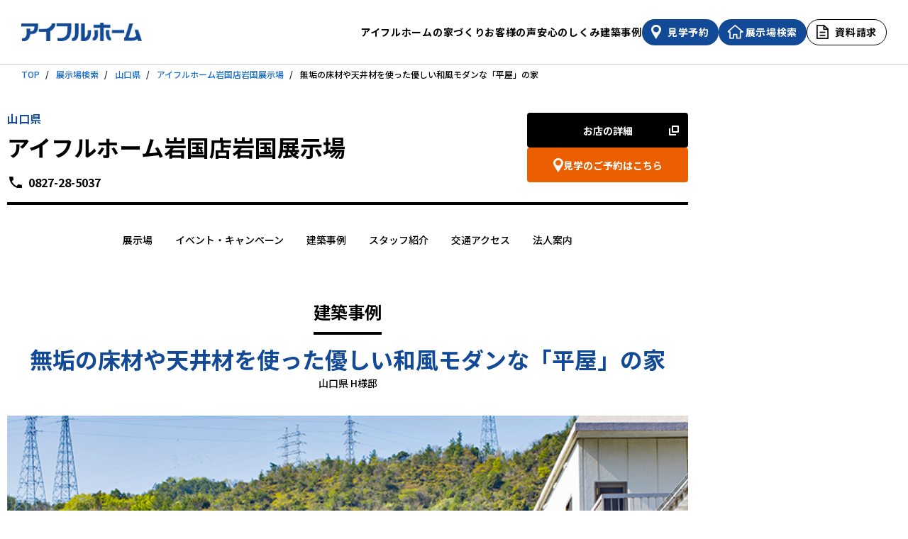

--- FILE ---
content_type: text/html
request_url: https://www.all-eyefulhomenavi.com/iwanami/iwakuni/example/0095/
body_size: 6121
content:
<!DOCTYPE html>
<html lang="ja">
<head>
	<meta charset="UTF-8">
    <title>無垢の床材や天井材を使った優しい和風モダンな「平屋」の家。山口県の住宅建築の実例：アイフルホーム岩国店岩国展示場 | 注文住宅のFCハウスメーカー【アイフルホーム】</title>
	<meta name="viewport" content="width=device-width, initial-scale=1">
	<meta name="description" content="山口県の住宅建築の実例。株式会社イワナミのホームページ。無垢の床材や天井材を使った優しい和風モダンな「平屋」の家。住宅メーカーのアイフルホーム岩国店岩国展示場で建築した実例です。一戸建てやモデルハウスの情報も満載です。">
	<meta name="keywords" content="株式会社イワナミ,岩国店岩国展示場,山口県,注文住宅,一戸建て,アイフルホーム,住宅,ハウスメーカー,建築">
	<meta property="og:title" content="無垢の床材や天井材を使った優しい和風モダンな「平屋」の家。山口県の住宅建築の実例：アイフルホーム岩国店岩国展示場 | 注文住宅のFCハウスメーカー【アイフルホーム】">
	<meta property="og:type" content="article">
	<meta property="og:image" content="https://www.eyefulhome.jp/assets/img/index/ogp.png">
	<meta property="og:url" content="https://www.all-eyefulhomenavi.com/iwanami/iwakuni/example/0095/">
	<meta name="twitter:card" content="summary">
	<meta name="twitter:title" content="無垢の床材や天井材を使った優しい和風モダンな「平屋」の家。山口県の住宅建築の実例：アイフルホーム岩国店岩国展示場 | 注文住宅のFCハウスメーカー【アイフルホーム】">
	<meta name="twitter:description" content="山口県の住宅建築の実例。株式会社イワナミのホームページ。無垢の床材や天井材を使った優しい和風モダンな「平屋」の家。住宅メーカーのアイフルホーム岩国店岩国展示場で建築した実例です。一戸建てやモデルハウスの情報も満載です。">
	<meta name="twitter:image" content="https://www.eyefulhome.jp/assets/img/index/ogp.png">
	<meta name="format-detection" content="telephone=no">
	<link rel="canonical" href="https://www.all-eyefulhomenavi.com/iwanami/iwakuni/example/0095/">
	<link rel="preconnect" href="https://fonts.googleapis.com">
	<link rel="preconnect" href="https://fonts.gstatic.com" crossorigin>
	<link href="https://fonts.googleapis.com/css2?family=Noto+Sans+JP:wght@400;500;700&display=swap" rel="stylesheet">
	<link rel="stylesheet" href="//unpkg.com/swiper@8/swiper-bundle.min.css">
	<link rel="stylesheet" href="/assets/css/style.css">
	<link rel="icon" type="image/x-icon" href="/assets/favicons/favicon.ico">
	<link rel="apple-touch-icon" sizes="180x180" href="/assets/favicons/apple-touch-icon.png">
<script type="text/javascript">
var ga_dimensions = [
'3504',
'株式会社イワナミ',
'350401',
'岩国店岩国展示場',
'05',
'中国エリア',
'35',
'山口県',
'建築実例（詳細）',
'350401',
'岩国店岩国展示場'
];
</script>
<!-- Google Tag Manager -->
<script>(function(w,d,s,l,i){w[l]=w[l]||[];w[l].push({'gtm.start':
new Date().getTime(),event:'gtm.js'});var f=d.getElementsByTagName(s)[0],
j=d.createElement(s),dl=l!='dataLayer'?'&l='+l:'';j.async=true;j.src=
'https://www.googletagmanager.com/gtm.js?id='+i+dl;f.parentNode.insertBefore(j,f);
})(window,document,'script','dataLayer','GTM-TT5Z7G');</script>
<!-- End Google Tag Manager -->
	<!-- Google Tag Manager -->
	<script>(function(w,d,s,l,i){w[l]=w[l]||[];w[l].push({'gtm.start':
	new Date().getTime(),event:'gtm.js'});var f=d.getElementsByTagName(s)[0],
	j=d.createElement(s),dl=l!='dataLayer'?'&l='+l:'';j.async=true;j.src=
	'https://www.googletagmanager.com/gtm.js?id='+i+dl;f.parentNode.insertBefore(j,f);
	})(window,document,'script','dataLayer','GTM-MM9Z2H');</script>
	<!-- End Google Tag Manager -->
<!-- Google Tag Manager -->
<script>(function(w,d,s,l,i){w[l]=w[l]||[];w[l].push({'gtm.start':
new Date().getTime(),event:'gtm.js'});var f=d.getElementsByTagName(s)[0],
j=d.createElement(s),dl=l!='dataLayer'?'&l='+l:'';j.async=true;j.src=
'https://www.googletagmanager.com/gtm.js?id='+i+dl;f.parentNode.insertBefore(j,f);
})(window,document,'script','dataLayer','GTM-TNFVKFF');</script>
<!-- End Google Tag Manager -->
</head>
<body>
<!-- Google Tag Manager (noscript) -->
<noscript><iframe src="https://www.googletagmanager.com/ns.html?id=GTM-TT5Z7G"
height="0" width="0" style="display:none;visibility:hidden"></iframe></noscript>
<!-- End Google Tag Manager (noscript) -->
	<!-- Google Tag Manager (noscript) -->
	<noscript><iframe src="https://www.googletagmanager.com/ns.html?id=GTM-MM9Z2H"
	height="0" width="0" style="display:none;visibility:hidden"></iframe></noscript>
	<!-- End Google Tag Manager (noscript) -->
<!-- Google Tag Manager (noscript) -->
<noscript><iframe src="https://www.googletagmanager.com/ns.html?id=GTM-TNFVKFF"
height="0" width="0" style="display:none;visibility:hidden"></iframe></noscript>
<!-- End Google Tag Manager (noscript) -->

<header id="js-header" class="ehHeader">
  <div class="inner">
    <div class="ehHeader_l">
      <a href="https://www.eyefulhome.jp/" class="ehHeader_l_logo"><img src="/assets/img/common/logo_eyefulhome.png" alt="アイフルホーム"></a>
    </div>
    <div class="ehHeader_nav">
      <ul class="ehHeader_nav_list">
        <li><a href="https://www.eyefulhome.jp/concept/" class="links">アイフルホームの家づくり</a></li>
        <li><a href="https://www.eyefulhome.jp/owner/" class="links">お客様の声</a></li>
        <li><a href="https://www.eyefulhome.jp/technology/" class="links">安心のしくみ</a></li>
        <li><a href="/example/" class="links">建築事例</a></li>
      </ul>
      <ul class="ehHeader_nav_option">
        <li><a href="https://www.eyefulhome.jp/lp/sumai-kengaku/" class="ehHeader_nav_option_search links"><span class="transition">見学予約</span></a></li>
        <li><a href="/" target="_blank" class="ehHeader_nav_option_exhibition links"><span class="transition">展示場検索</span></a></li>
        <li><a href="https://campage.jp/eyefulhome/catalog" target="_blank" class="ehHeader_nav_option_request transition"><span>資料請求</span></a></li>
      </ul>
    </div>
    <div class="spNav_option_search is-sp">
      <a href="https://www.eyefulhome.jp/lp/sumai-kengaku/">見学予約</a>
    </div>
    <div class="spNav_option_exhibition is-sp">
      <a href="/">展示場検索</a>
    </div>
    <div class="spNav is-sp" id="spNav" data-trigger="hamburger">
      <span class="spNav_top"></span>
      <span class="spNav_mid"></span>
      <span class="spNav_btm"></span>
    </div>
    <div class="is-sp">
      <div id="spMenu">
        <div class="spMenu_inner">
          <ul class="spMenu_list">
            <li><a href="https://www.eyefulhome.jp/concept/">アイフルホームの家づくり</a></li>
            <li><a href="https://www.eyefulhome.jp/owner/">お客様の声</a></li>
            <li><a href="https://www.eyefulhome.jp/technology/">安心のしくみ</a></li>
            <li><a href="/example/">建築事例</a></li>
            <li><a href="https://www.eyefulhome.jp/faq/">よくある質問</a></li>
          </ul>
          <ul class="spMenu_btn">
            <li><a href="https://www.eyefulhome.jp/lp/sumai-kengaku/">見学予約</a></li>
            <li><a href="/" target="_blank">展示場検索</a></li>
            <li><a href="https://campage.jp/eyefulhome/catalog" target="_blank" class="ehHeader_nav_btn_request">資料請求</a></li>
          </ul>
        </div>
      </div>
    </div>
  </div>
</header>
<nav class="breadCrumbs is-pc" aria-label="パンくずリスト">
  <ol class="breadCrumbs_list">
    <li class="breadCrumbs_list_item"><a href="https://www.eyefulhome.jp/">TOP</a></li>
    <li class="breadCrumbs_list_item"><a href="/">展示場検索</a></li>
    <li class="breadCrumbs_list_item"><a href="/modelhouse/35_yamaguchi.html">山口県</a></li>
    <li class="breadCrumbs_list_item"><a href="/iwanami/iwakuni/">アイフルホーム岩国店岩国展示場</a></li>
    <li class="breadCrumbs_list_item" aria-current="page">無垢の床材や天井材を使った優しい和風モダンな「平屋」の家</li>
  </ol>
</nav>
<main class="l-contents">
<article>
  <div class="l-container">
    <header class="p-modelhouse-header">
	  <p class="p-modelhouse-header__location">山口県</p>
	  <h1 class="p-modelhouse-header__title">
		<span class="js-recent-page-viewed">アイフルホーム岩国店岩国展示場</span>
		
	  </h1>
	  <ul class="p-modelhouse-header__btns">
		<li><a href="https://www.iwanami-web.com/" class="c-btn c-btn--ext" target="_blank" onclick="ga('4410434_tracker.send','event','hpLinkClick',' ',this.href)" rel="350401_fc_model">お店の詳細</a></li>
		<li><a href="https://www.ie-miru.jp/cms/yoyaku/ehiwakuni/events/24274" class="c-btn c-btn--sub c-btn--map" target="_blank" rel="noopener">見学のご予約はこちら</a></li>
	  </ul>
	  <a href="tel:0827-28-5037" class="p-modelhouse-header__tel">0827-28-5037</a>
    </header>

    
    <ul class="p-modelhouse-nav p-condition js-h-nav">
      <li class="p-modelhouse-nav__item"><a href="/iwanami/iwakuni/" class="p-condition__item js-link">展示場</a></li>
      <li class="p-modelhouse-nav__item"><a href="/iwanami/iwakuni/event/" class="p-condition__item js-link">イベント・キャンペーン</a></li>
      <li class="p-modelhouse-nav__item"><a href="/iwanami/iwakuni/example/" class="p-condition__item js-link">建築事例</a></li>
      <li class="p-modelhouse-nav__item"><a href="/iwanami/iwakuni/staff/" class="p-condition__item js-link">スタッフ紹介</a></li>
      <li class="p-modelhouse-nav__item"><a href="/iwanami/iwakuni/map/" class="p-condition__item js-link">交通アクセス</a></li>
      <li class="p-modelhouse-nav__item"><a href="/iwanami/" class="p-condition__item">法人案内</a></li>
    </ul>

    <div class="c-page-header c-page-header--simple">
      <h2 class="c-title-lv2 u-mt30 u-mb10">建築事例</h2>
      <h3 class="c-page-header__title u-mt10 u-mt0--pc">無垢の床材や天井材を使った優しい和風モダンな「平屋」の家</h3>
      <p class="c-page-header__company">山口県 H様邸</p>
    </div>
    <div class="p-swiper u-mb50">
      <div class="p-swiper__body js-swiper-body">
        <div class="swiper-wrapper">
          <div class="swiper-slide">
            <img src="https://files.location-cloud.navitime.biz/data/lixil/04997d33b605448eaea5d97b8ec26476/p1.jpg" alt="">
            <p class="p-swiper__txt">ブラックでコーディネートされた外観。実際の間口以上に重厚感を感じるデザインになりました。</p>
          </div>
          <div class="swiper-slide">
            <img src="https://files.location-cloud.navitime.biz/data/lixil/5eae52e31f8f4c15850d124eff63d090/p2.jpg" alt="">
            <p class="p-swiper__txt">お客様をおもてなしする「見せる」と「隠す」収納のある玄関。真正面の飾り棚は、光たまりをつくり空間に奥行きがでて広がりを感じさせます。</p>
          </div>
          <div class="swiper-slide">
            <img src="https://files.location-cloud.navitime.biz/data/lixil/968037871d4748e583b491792965e931/p3.jpg" alt="">
            <p class="p-swiper__txt">散らかりがちなものを十分に収められる造り付けの収納があるリビング。<br><br>すっきりと生活したいというお施主様ご希望も踏まえ、TVだけでなくPCスペースや電話配線、携帯電話スペースなどの電源も組み込めるなどカスタマイズが可能な、パナソニックの収納シリーズキュビオスを採用。</p>
          </div>
          <div class="swiper-slide">
            <img src="https://files.location-cloud.navitime.biz/data/lixil/3e7b1a73d7394182953f452f480bb9b0/p4.jpg" alt="">
            <p class="p-swiper__txt">縁側のような雰囲気をもつ、深い軒を取ったウッドデッキ。リビングからの段差がないため、リビングが広く感じられます。</p>
          </div>
          <div class="swiper-slide">
            <img src="https://files.location-cloud.navitime.biz/data/lixil/fbe4f3cbac2b42eea6c04c854eeef69c/p5.jpg" alt="">
            <p class="p-swiper__txt">キッチンはLIXILのリシェルを採用。IH正面に透明パネルを使用することで圧迫感のない空間に。</p>
          </div>
          <div class="swiper-slide">
            <img src="https://files.location-cloud.navitime.biz/data/lixil/792073c1f81441aa999c821c1c8f7126/p6.jpg" alt="">
            <p class="p-swiper__txt">寝室にある大容量収納スペース。こちらのお住まいは、収納が多いのもポイント。一般に住宅の収納率はマンションで8%以上、戸建てで10～15%が理想と言われますが、このお住まいでは約20%を確保。「部屋がちらかる理由」を考慮した収納計画は必見です。</p>
          </div>
          <div class="swiper-slide">
            <img src="https://files.location-cloud.navitime.biz/data/lixil/2dd249889ac74eabafded061547066fa/p7.jpg" alt="">
            <p class="p-swiper__txt">ダイニングに隣接する和室。日ごろは建具を開けて使用し、時々友人家族が泊まりにいらした時などに客間として使いたい"というご希望を受け、開放的に使える3枚引き戸を使用。空間をやわらかく仕切りたいというご希望を叶えました。</p>
          </div>
          <div class="swiper-slide">
            <img src="https://files.location-cloud.navitime.biz/data/lixil/b9e377cc6b9a4ae88040e34194bbc69e/p8.jpg" alt="">
            <p class="p-swiper__txt">洗面脱衣所にある作り付けの収納。タオルだけでなく、パジャマや下着類も収納できので便利です。"</p>
          </div>
        </div>
      </div>
      <div class="p-swiper__thumb js-swiper-thumb">
        <div class="swiper-wrapper">
          <div class="swiper-slide">
            <img src="https://files.location-cloud.navitime.biz/data/lixil/04997d33b605448eaea5d97b8ec26476/p1.jpg" alt="">
          </div>
          <div class="swiper-slide">
            <img src="https://files.location-cloud.navitime.biz/data/lixil/5eae52e31f8f4c15850d124eff63d090/p2.jpg" alt="">
          </div>
          <div class="swiper-slide">
            <img src="https://files.location-cloud.navitime.biz/data/lixil/968037871d4748e583b491792965e931/p3.jpg" alt="">
          </div>
          <div class="swiper-slide">
            <img src="https://files.location-cloud.navitime.biz/data/lixil/3e7b1a73d7394182953f452f480bb9b0/p4.jpg" alt="">
          </div>
          <div class="swiper-slide">
            <img src="https://files.location-cloud.navitime.biz/data/lixil/fbe4f3cbac2b42eea6c04c854eeef69c/p5.jpg" alt="">
          </div>
          <div class="swiper-slide">
            <img src="https://files.location-cloud.navitime.biz/data/lixil/792073c1f81441aa999c821c1c8f7126/p6.jpg" alt="">
          </div>
          <div class="swiper-slide">
            <img src="https://files.location-cloud.navitime.biz/data/lixil/2dd249889ac74eabafded061547066fa/p7.jpg" alt="">
          </div>
          <div class="swiper-slide">
            <img src="https://files.location-cloud.navitime.biz/data/lixil/b9e377cc6b9a4ae88040e34194bbc69e/p8.jpg" alt="">
          </div>
        </div>
      </div>
    </div>
  </div>
  <div class="c-section">
    <div class="l-container">
    </div>
  </div>
  <div class="c-section c-section--gray">
    <div class="l-container">
      <h4 class="c-title-lv2">建築事例詳細</h4>
      <div class="p-details">
        <dl class="p-details__item  p-details__item--half">
          <dt class="p-details__title">階数</dt>
          <dd class="p-details__txt"><a href="/example/?category[]=平屋">平屋</a></dd>
        </dl>
        <dl class="p-details__item  p-details__item--half p-details__item--bdl">
          <dt class="p-details__title">外観デザイン</dt>
          <dd class="p-details__txt"><a href="/example/?category[]=和風モダン">和風モダン</a></dd>
        </dl>
        <dl class="p-details__item">
          <dt class="p-details__title">建物の特徴</dt>
          <dd class="p-details__txt"><a href="/example/?category[]=収納充実">収納充実</a> <a href="/example/?category[]=家族のふれあい">家族のふれあい</a> <a href="/example/?category[]=充実の設備・仕様">充実の設備・仕様</a></dd>
        </dl>
        <dl class="p-details__item  p-details__item--half">
          <dt class="p-details__title">加盟法人</dt>
          <dd class="p-details__txt"><a href="/iwanami/">株式会社イワナミ</a></dd>
        </dl>
        <dl class="p-details__item  p-details__item--half p-details__item--bdl">
          <dt class="p-details__title">連絡先</dt>
          <dd class="p-details__txt"><a href="tel:0827-28-5037" class="c-txt-tel">0827-28-5037</a></dd>
        </dl>
        <dl class="p-details__item ">
          <dt class="p-details__title">実例所在地</dt>
          <dd class="p-details__txt">山口県</dd>
        </dl>
      </div>
      <a href="/iwanami/iwakuni/" class="c-btn c-btn--border u-mt20 u-mt30--pc u-ma">展示場詳細を見る</a>
    </div>
  </div>
  <aside class="c-section u-pb0">
    <div class="l-container">
      <h4 class="c-title-lv4">株式会社イワナミの建築事例</h4>
      <div class="p-swiper">
        <div class="p-swiper__thumb js-swiper-fig">
          <div class="swiper-wrapper">
            <div class="swiper-slide">
              <a href="/iwanami/iwakuni/example/0133/"><img src="https://files.location-cloud.navitime.biz/data/lixil/78993f9870ca429eb2d42a5381c3aa43/IW075.jpg" alt="古えの街並みに佇む和モダンな平屋"></a>
            </div>
            <div class="swiper-slide">
              <a href="/iwanami/iwakuni/example/0132/"><img src="https://files.location-cloud.navitime.biz/data/lixil/82636b1527914f4d9fc6d01484efb25e/IMG_0195-1.jpg" alt="ゆったりLDKと北欧風デザインが心地いいお家"></a>
            </div>
            <div class="swiper-slide">
              <a href="/iwanami/yanai/example/0131/"><img src="https://files.location-cloud.navitime.biz/data/lixil/c9717317eecb49e2b1340407b5297466/AI_IMG_5324-Enhanced-NR.jpg" alt="秘密基地のような寝室！夫婦ふたりの27坪モダン平屋"></a>
            </div>
            <div class="swiper-slide">
              <a href="/iwanami/iwakuni/example/0131/"><img src="https://files.location-cloud.navitime.biz/data/lixil/d6731289b9424847b36255b1dfe2f451/IMG_9107-1.jpg" alt="ペットと暮らす塗り壁の平屋"></a>
            </div>
            <div class="swiper-slide">
              <a href="/iwanami/yanai/example/0130/"><img src="https://files.location-cloud.navitime.biz/data/lixil/f4cb1bb4b6de4c50903992dc0cb40f43/AI_IMG_4625-Edit.jpg" alt="暮らしと趣味を充実させるガレージハウス"></a>
            </div>
            <div class="swiper-slide">
              <a href="/iwanami/iwakuni/example/0130/"><img src="https://files.location-cloud.navitime.biz/data/lixil/5972f981b9304632866e286ae2b778e1/IMG_9130-1.jpg" alt="モノトーン×シックがおしゃれな吹抜けのある明るいお家"></a>
            </div>
          </div>
        </div>
      </div>
      <a href="/iwanami/example/" class="c-btn u-mt20 u-mt30--pc u-ma">建築事例を見る</a>

    </div>
  </aside>
  <div class="c-section">
    <div class="l-container">
      <div class="p-contact">
        <p class="p-contact__txt">こちらの事例は、アイフルホームグループのどの加盟店でも建築可能です。<br>お気軽にお問い合わせください。</p>
        <a href="https://www.ie-miru.jp/cms/yoyaku/ehiwakuni/events/24274" class="p-contact__btn c-btn c-btn--map c-btn--arrow" target="_blank" rel="noopener">見学のご予約</a>
        <p>お電話でのお問い合わせ</p>
        <a href="tel:0827-28-5037" class="p-contact__tel">0827-28-5037</a>
      </div>
    </div>
  </div>
</article>
</main>
<footer class="ehFooter">
  <a href="#" id="pagetop_btn"><span><img src="/assets/img/common/icon_arrow_pagetop.png" alt="ページのトップへ戻る"></span></a>
  <div class="ehFooter_bar">
    <div class="inner">
      <div class="ehFooter_bar_l">
        <a href="https://www.eyefulhome.jp/"><img src="/assets/img/common/logo_eyefulhome_wt.png" alt="アイフルホーム"></a>
      </div>
      <div class="ehFooter_bar_nav">
        <ul class="ehFooter_bar_nav_list">
          <li><a href="https://www.eyefulhome.jp/lp/kansei-kengakukai/" class="links">イベント情報</a></li>
          <li><a href="https://www.eyefulhome.jp/contents/" class="links">スペシャルコンテンツ</a></li>
          <li><a href="https://www.eyefulhome.jp/corporate/" class="links">企業情報</a></li>
          <li><a href="http://www.lixil-jk.co.jp/privacypolicy/default.htm?_ebx=bgrt147fyh.1539254558.7ado3g0&_ga=2.103205504.1448442212.1586509645-672362571.1586242370" target="_blank" class="links">プライバシーポリシー</a></li>
          <li><a href="https://www.eyefulhome.jp/faq/" class="links">よくある質問</a></li>
          <li><a href="https://www.lixil-jk.co.jp/eyeful/contact/?_ga=2.17423228.417712520.1586157136-1685323805.1585184950&_ebx=e6efwkj8n.1583456327.7achq37" target="_blank" class="links">お問い合わせ</a></li>
          <li class="is-pc"><a href="https://www.instagram.com/eyefulhome_official/?hl=ja" target="_blank" class="btn-insta links"><img src="/assets/img/common/icon_insta.png" alt="インスタグラム"></a></li>
          <li class="is-pc"><a href="https://www.youtube.com/channel/UC4e7aY_pHXqBC4wCV2tW6xA" target="_blank" class="btn-youtube links"><img src="/assets/img/common/icon_youtube.png" alt="Youtube"></a></li>
          <li class="is-pc"><a href="https://aura-mico.jp/qr-codes/5e3a15683d0998ff384a1836d675685d/preview" target="_blank" class="btn-line links"><img src="/assets/img/common/icon_line.png" alt="ライン"></a></li>
        </ul>
        <div class="is-sp">
          <ul class="ehFooter_bar_nav_list">
            <li><a href="https://www.instagram.com/eyefulhome_official/?hl=ja" target="_blank" class="btn-insta links"><img src="/assets/img/common/icon_insta.png" alt="インスタグラム"></a></li>
            <li><a href="https://www.youtube.com/channel/UC4e7aY_pHXqBC4wCV2tW6xA" target="_blank" class="btn-youtube links"><img src="/assets/img/common/icon_youtube.png" alt="Youtube"></a></li>
            <li><a href="https://aura-mico.jp/qr-codes/5e3a15683d0998ff384a1836d675685d/preview" target="_blank" class="btn-line links"><img src="/assets/img/common/icon_line.png" alt="ライン"></a></li>
          </ul>
        </div>
      </div>
    </div>
  </div>
  <div class="ehFooter_btm">
    <div class="inner">
      <div class="ehFooter_btm_logo"><img src="/assets/img/common/logo_lixil.png" alt="LIXIL 住宅研究所"></div>
      <div class="ehFooter_btm_info">
        <div class="ehFooter_btm_info_copy">Copyright &copy;株式会社LIXIL住宅研究所 All Rights Reserved.</div>
        <div class="ehFooter_btm_info_txt">アイフルホームはLIXIL住宅研究所が運営する住宅FCです。</div>
      </div>
    </div>
  </div>
</footer>
<script src="/assets/js/main.js" defer></script>
  </body>
</html>


--- FILE ---
content_type: text/css
request_url: https://www.all-eyefulhomenavi.com/assets/css/style.css
body_size: 11889
content:
@charset "UTF-8";
/*! normalize.css v8.0.1 | MIT License | github.com/necolas/normalize.css */
/* Document
   ========================================================================== */
/**
 * 1. Correct the line height in all browsers.
 * 2. Prevent adjustments of font size after orientation changes in iOS.
 */
html {
  line-height: 1.15; /* 1 */
  -webkit-text-size-adjust: 100%; /* 2 */
}

/* Sections
   ========================================================================== */
/**
 * Remove the margin in all browsers.
 */
body {
  margin: 0;
}

/**
 * Render the `main` element consistently in IE.
 */
main {
  display: block;
}

/**
 * Correct the font size and margin on `h1` elements within `section` and
 * `article` contexts in Chrome, Firefox, and Safari.
 */
h1 {
  font-size: 2em;
  margin: 0.67em 0;
}

/* Grouping content
   ========================================================================== */
/**
 * 1. Add the correct box sizing in Firefox.
 * 2. Show the overflow in Edge and IE.
 */
hr {
  box-sizing: content-box; /* 1 */
  height: 0; /* 1 */
  overflow: visible; /* 2 */
}

/**
 * 1. Correct the inheritance and scaling of font size in all browsers.
 * 2. Correct the odd `em` font sizing in all browsers.
 */
pre {
  font-family: monospace, monospace; /* 1 */
  font-size: 1em; /* 2 */
}

/* Text-level semantics
   ========================================================================== */
/**
 * Remove the gray background on active links in IE 10.
 */
a {
  background-color: transparent;
}

/**
 * 1. Remove the bottom border in Chrome 57-
 * 2. Add the correct text decoration in Chrome, Edge, IE, Opera, and Safari.
 */
abbr[title] {
  border-bottom: none; /* 1 */
  text-decoration: underline; /* 2 */
  -webkit-text-decoration: underline dotted;
          text-decoration: underline dotted; /* 2 */
}

/**
 * Add the correct font weight in Chrome, Edge, and Safari.
 */
b,
strong {
  font-weight: bolder;
}

/**
 * 1. Correct the inheritance and scaling of font size in all browsers.
 * 2. Correct the odd `em` font sizing in all browsers.
 */
code,
kbd,
samp {
  font-family: monospace, monospace; /* 1 */
  font-size: 1em; /* 2 */
}

/**
 * Add the correct font size in all browsers.
 */
small {
  font-size: 80%;
}

/**
 * Prevent `sub` and `sup` elements from affecting the line height in
 * all browsers.
 */
sub,
sup {
  font-size: 75%;
  line-height: 0;
  position: relative;
  vertical-align: baseline;
}

sub {
  bottom: -0.25em;
}

sup {
  top: -0.5em;
}

/* Embedded content
   ========================================================================== */
/**
 * Remove the border on images inside links in IE 10.
 */
img {
  border-style: none;
}

/* Forms
   ========================================================================== */
/**
 * 1. Change the font styles in all browsers.
 * 2. Remove the margin in Firefox and Safari.
 */
button,
input,
optgroup,
select,
textarea {
  font-family: inherit; /* 1 */
  font-size: 100%; /* 1 */
  line-height: 1.15; /* 1 */
  margin: 0; /* 2 */
}

/**
 * Show the overflow in IE.
 * 1. Show the overflow in Edge.
 */
button,
input { /* 1 */
  overflow: visible;
}

/**
 * Remove the inheritance of text transform in Edge, Firefox, and IE.
 * 1. Remove the inheritance of text transform in Firefox.
 */
button,
select { /* 1 */
  text-transform: none;
}

/**
 * Correct the inability to style clickable types in iOS and Safari.
 */
button,
[type=button],
[type=reset],
[type=submit] {
  -webkit-appearance: button;
}

/**
 * Remove the inner border and padding in Firefox.
 */
button::-moz-focus-inner,
[type=button]::-moz-focus-inner,
[type=reset]::-moz-focus-inner,
[type=submit]::-moz-focus-inner {
  border-style: none;
  padding: 0;
}

/**
 * Restore the focus styles unset by the previous rule.
 */
button:-moz-focusring,
[type=button]:-moz-focusring,
[type=reset]:-moz-focusring,
[type=submit]:-moz-focusring {
  outline: 1px dotted ButtonText;
}

/**
 * Correct the padding in Firefox.
 */
fieldset {
  padding: 0.35em 0.75em 0.625em;
}

/**
 * 1. Correct the text wrapping in Edge and IE.
 * 2. Correct the color inheritance from `fieldset` elements in IE.
 * 3. Remove the padding so developers are not caught out when they zero out
 *    `fieldset` elements in all browsers.
 */
legend {
  box-sizing: border-box; /* 1 */
  color: inherit; /* 2 */
  display: table; /* 1 */
  max-width: 100%; /* 1 */
  padding: 0; /* 3 */
  white-space: normal; /* 1 */
}

/**
 * Add the correct vertical alignment in Chrome, Firefox, and Opera.
 */
progress {
  vertical-align: baseline;
}

/**
 * Remove the default vertical scrollbar in IE 10+.
 */
textarea {
  overflow: auto;
}

/**
 * 1. Add the correct box sizing in IE 10.
 * 2. Remove the padding in IE 10.
 */
[type=checkbox],
[type=radio] {
  box-sizing: border-box; /* 1 */
  padding: 0; /* 2 */
}

/**
 * Correct the cursor style of increment and decrement buttons in Chrome.
 */
[type=number]::-webkit-inner-spin-button,
[type=number]::-webkit-outer-spin-button {
  height: auto;
}

/**
 * 1. Correct the odd appearance in Chrome and Safari.
 * 2. Correct the outline style in Safari.
 */
[type=search] {
  -webkit-appearance: textfield; /* 1 */
  outline-offset: -2px; /* 2 */
}

/**
 * Remove the inner padding in Chrome and Safari on macOS.
 */
[type=search]::-webkit-search-decoration {
  -webkit-appearance: none;
}

/**
 * 1. Correct the inability to style clickable types in iOS and Safari.
 * 2. Change font properties to `inherit` in Safari.
 */
::-webkit-file-upload-button {
  -webkit-appearance: button; /* 1 */
  font: inherit; /* 2 */
}

/* Interactive
   ========================================================================== */
/*
 * Add the correct display in Edge, IE 10+, and Firefox.
 */
details {
  display: block;
}

/*
 * Add the correct display in all browsers.
 */
summary {
  display: list-item;
}

/* Misc
   ========================================================================== */
/**
 * Add the correct display in IE 10+.
 */
template {
  display: none;
}

/**
 * Add the correct display in IE 10.
 */
[hidden] {
  display: none;
}

html,
body {
  width: 100%;
  height: 100%;
}

body,
div,
form,
input,
h1,
h2,
h3,
h4,
h5,
h6,
p,
ul,
ol,
li,
dl,
dt,
dd,
hr {
  margin: 0;
  padding: 0;
}

article,
aside,
footer,
header,
nav,
section {
  display: block;
  margin: 0;
  padding: 0;
}

a {
  color: #176bca;
  text-decoration: none;
}

img {
  width: 100%;
  height: auto;
  vertical-align: top;
}

ul {
  list-style: none;
}

address {
  font-style: normal;
}

@media screen and (min-width: 769px) {
  .links,
  .transition {
    transition: all 0.4s ease;
  }
  .links:hover {
    opacity: 0.6;
  }
}
html {
  box-sizing: border-box;
  overflow-y: scroll;
}

body {
  font-size: 0.875rem;
  font-family: "Noto Sans JP", sans-serif;
  font-weight: 500;
  line-height: 2;
  color: #000;
  -webkit-text-size-adjust: 100%;
}
@media only screen and (min-width: 769px) {
  body {
    min-width: 1060px;
  }
}

*,
:after,
:before {
  background-repeat: no-repeat;
  box-sizing: inherit;
}

:after,
:before {
  text-decoration: inherit;
  vertical-align: inherit;
}

small {
  font-size: 100%;
}

figure {
  margin: 0;
}

h1,
h2,
h3,
h4,
h5,
h6 {
  font-size: 100%;
}

/**************************\
  Basic Modal Styles
\**************************/
.modal {
  font-family: -apple-system, BlinkMacSystemFont, avenir next, avenir, helvetica neue, helvetica, ubuntu, roboto, noto, segoe ui, arial, sans-serif;
}

.modal__overlay {
  position: fixed;
  inset: 0;
  background: rgba(0, 0, 0, 0.6);
  display: flex;
  justify-content: center;
  align-items: center;
}

.modal__container {
  background-color: #fff;
  padding: 30px;
  max-width: 500px;
  max-height: 100vh;
  border-radius: 4px;
  overflow-y: auto;
  box-sizing: border-box;
}

.modal__header {
  display: flex;
  justify-content: space-between;
  align-items: center;
}

.modal__title {
  margin-top: 0;
  margin-bottom: 0;
  font-weight: 600;
  font-size: 1.25rem;
  line-height: 1.25;
  color: #00449e;
  box-sizing: border-box;
}

.modal__close {
  background: transparent;
  border: 0;
}

.modal__header .modal__close:before {
  content: "✕";
}

.modal__content {
  margin-top: 2rem;
  margin-bottom: 2rem;
  line-height: 1.5;
  color: rgba(0, 0, 0, 0.8);
}

.modal__btn {
  font-size: 0.875rem;
  padding-left: 1rem;
  padding-right: 1rem;
  padding-top: 0.5rem;
  padding-bottom: 0.5rem;
  background-color: #e6e6e6;
  color: rgba(0, 0, 0, 0.8);
  border-radius: 0.25rem;
  border-style: none;
  border-width: 0;
  cursor: pointer;
  -webkit-appearance: button;
  text-transform: none;
  overflow: visible;
  line-height: 1.15;
  margin: 0;
  will-change: transform;
  -moz-osx-font-smoothing: grayscale;
  backface-visibility: hidden;
  transform: translateZ(0);
  transition: transform 0.25s ease-out;
}

.modal__btn:focus,
.modal__btn:hover {
  transform: scale(1.05);
}

.modal__btn-primary {
  background-color: #00449e;
  color: #fff;
}

/**************************\
  Demo Animation Style
\**************************/
@keyframes mmfadeIn {
  from {
    opacity: 0;
  }
  to {
    opacity: 1;
  }
}
@keyframes mmfadeOut {
  from {
    opacity: 1;
  }
  to {
    opacity: 0;
  }
}
@keyframes mmslideIn {
  from {
    transform: translateY(15%);
  }
  to {
    transform: translateY(0);
  }
}
@keyframes mmslideOut {
  from {
    transform: translateY(0);
  }
  to {
    transform: translateY(-10%);
  }
}
.micromodal-slide {
  display: none;
}

.micromodal-slide.is-open {
  display: block;
}

.micromodal-slide[aria-hidden=false] .modal__overlay {
  animation: mmfadeIn 0.3s cubic-bezier(0, 0, 0.2, 1);
}

.micromodal-slide[aria-hidden=false] .modal__container {
  animation: mmslideIn 0.3s cubic-bezier(0, 0, 0.2, 1);
}

.micromodal-slide[aria-hidden=true] .modal__overlay {
  animation: mmfadeOut 0.3s cubic-bezier(0, 0, 0.2, 1);
}

.micromodal-slide[aria-hidden=true] .modal__container {
  animation: mmslideOut 0.3s cubic-bezier(0, 0, 0.2, 1);
}

.micromodal-slide .modal__container,
.micromodal-slide .modal__overlay {
  will-change: transform;
}

/* -------------------------------------------------------------------------------------------
*
* ヘッダー
*
* ----------------------------------------------------------------------------------------- */
.ehHeader {
  border-bottom: 1px solid #c8c8c8;
  line-height: 1;
  font-weight: bold;
}

.ehHeader .inner {
  display: flex;
  align-items: center;
  justify-content: space-between;
  margin: 0 auto;
  width: 100%;
  max-width: 1600px;
  height: 90px;
}
@media only screen and (min-width: 769px) {
  .ehHeader .inner {
    padding: 0 20px;
  }
}
@media only screen and (min-width: 1200px) {
  .ehHeader .inner {
    padding: 0 30px;
  }
}

.ehHeader_l_logo {
  width: 170px;
  display: block;
}

.ehHeader_nav {
  white-space: nowrap;
  display: flex;
  align-items: center;
  justify-content: flex-end;
  gap: 10px;
}
@media only screen and (min-width: 1200px) {
  .ehHeader_nav {
    gap: 24px;
  }
}

.ehHeader_nav_list {
  display: flex;
  align-items: center;
  height: 40px;
  gap: 10px;
}
@media only screen and (min-width: 1200px) {
  .ehHeader_nav_list {
    gap: 24px;
  }
}

.ehHeader_nav_list li a {
  display: block;
  position: relative;
  padding: 8px 0;
  font-size: 0.875rem;
  line-height: 1.5rem;
  letter-spacing: 0.05em;
  color: inherit;
}

.ehHeader_nav_list li a.current:after {
  position: absolute;
  content: "";
  bottom: 0;
  left: 0;
  width: 100%;
  height: 2px;
  background: #000;
}

.ehHeader_nav_option {
  display: flex;
  gap: 10px;
}
@media only screen and (min-width: 1200px) {
  .ehHeader_nav_option {
    gap: 15px;
  }
}

.ehHeader_nav_option_search {
  display: flex;
  align-items: center;
  justify-content: center;
  height: 37px;
  text-align: center;
  border-radius: 20px;
  padding: 0 13px;
  background: #124a97;
}

.ehHeader_nav_option_search span {
  display: inline-block;
  padding-left: 23px;
  color: #fff;
  font-size: 0.875rem;
  line-height: 2rem;
  letter-spacing: 0.05em;
  background: url(../img/common/icon_search_wt.png) 0 center no-repeat;
  background-size: 14px auto;
}

.ehHeader_nav_option_exhibition {
  display: flex;
  align-items: center;
  justify-content: center;
  height: 37px;
  text-align: center;
  border-radius: 20px;
  padding: 0 13px;
  background: #124a97;
}

.ehHeader_nav_option_exhibition span {
  display: inline-block;
  padding-left: 25px;
  color: #fff;
  font-size: 0.875rem;
  line-height: 2rem;
  letter-spacing: 0.05em;
  background: url(../img/common/icon_house_wt.png) -2px center no-repeat;
  background-size: 24px auto;
}

.ehHeader_nav_option_request {
  display: flex;
  align-items: center;
  justify-content: center;
  height: 37px;
  border: 1px solid #000;
  text-align: center;
  border-radius: 20px;
  padding: 0 13px;
  color: inherit;
}

.ehHeader_nav_option_request span {
  display: inline-block;
  padding-left: 26px;
  font-size: 0.875rem;
  line-height: 2rem;
  letter-spacing: 0.05em;
  background: url(../img/common/icon_docs_black.png) 0 center no-repeat;
  background-size: 17px auto;
}

/* hover */
@media screen and (min-width: 769px) {
  .ehHeader_nav_option_request:hover {
    background: #000;
  }
  .ehHeader_nav_option_request:hover span {
    color: #fff;
    background: url(../img/common/icon_docs_wt.png) 0 center no-repeat;
    background-size: 14px auto;
  }
}
@media screen and (max-width: 768px) {
  .ehHeader {
    position: fixed;
    top: 0;
    left: 0;
    width: 100%;
    background: #fff;
    z-index: 99999;
    height: 51px; /*spの時のヘッダー高さ記載*/
  }
  .ehHeader .inner {
    position: relative;
    display: block;
    padding: 15px 0 0 18px;
    height: 50px;
  }
  .ehHeader_l {
    width: 127px;
  }
  .ehHeader_l_logo {
    width: 100%;
  }
  .ehHeader_nav {
    display: none;
  }
  .spNav_option_search {
    position: absolute;
    top: 0;
    right: 103px;
    border-left: 1px solid #124a97;
    width: 52px;
    height: 50px;
    font-size: 0.5rem;
    background: url(../img/common/icon_search_bl.png) center 8px no-repeat;
    background-size: 14px auto;
  }
  .spNav_option_search a {
    display: inline-block;
    padding-top: 36px;
    width: 100%;
    height: calc(100% - 36px);
    text-align: center;
    font-weight: bold;
    color: #124a97;
  }
  .spNav_option_exhibition {
    position: absolute;
    top: 0;
    right: 50px;
    border-left: 1px solid #124a97;
    width: 52px;
    height: 50px;
    font-size: 0.5rem;
    background: url(../img/common/icon_house_bl.png) center 8px no-repeat;
    background-size: 24px auto;
  }
  .spNav_option_exhibition a {
    display: inline-block;
    padding-top: 36px;
    width: 100%;
    height: calc(100% - 36px);
    text-align: center;
    font-weight: bold;
    color: #124a97;
  }
  .spNav {
    position: absolute;
    top: 0;
    right: 0;
    width: 50px;
    height: 50px;
    background: #124a97;
  }
  .spNav_top,
  .spNav_mid,
  .spNav_btm {
    display: block;
    position: absolute;
    left: 0;
    right: 0;
    margin: auto;
    width: 30px;
    height: 2px;
    background: #fff;
    transition: all 0.3s ease;
  }
  .spNav_top {
    top: 14px;
  }
  .spNav_mid {
    top: 24px;
  }
  .spNav_btm {
    top: 34px;
  }
  /* active */
  [data-show-menu=true] .spNav_top {
    top: 23px;
    width: 38px;
    transform: rotate(45deg);
  }
  [data-show-menu=true] .spNav_mid {
    top: 23px;
    width: 38px;
    transform: rotate(-45deg);
  }
  [data-show-menu=true] .spNav_btm {
    opacity: 0;
  }
  #spMenu {
    display: none;
    position: fixed;
    top: 51px;
    left: 0;
    width: 100%;
    height: calc(100vh - 51px);
    background: #fff;
    overflow-y: auto;
    z-index: 999;
    border-top: 1px solid #c8c8c8;
    -ms-scroll-chaining: none;
        overscroll-behavior: contain;
  }
  .spMenu_inner {
    padding: 80px 40px 80px 40px;
  }
  .spMenu_list li {
    display: block;
    margin-bottom: 43px;
    text-align: center;
  }
  .spMenu_list li a {
    font-size: 1.125rem;
    line-height: 2rem;
    letter-spacing: 0.05em;
    color: #000;
  }
  .spMenu_btn li {
    display: block;
    margin-bottom: 20px;
    text-align: center;
  }
  .spMenu_btn a {
    display: flex;
    position: relative;
    align-items: center;
    justify-content: center;
    margin: 0 auto;
    width: 81%;
    max-width: 340px;
    height: 50px;
    border-radius: 100vh;
    background-color: #124a97;
    font-size: 1.125rem;
    line-height: 2rem;
    letter-spacing: 0.05em;
    color: #fff;
  }
  .spMenu_btn a.ehHeader_nav_btn_request {
    border: 1px solid #000;
    background-color: #fff;
    color: #000;
  }
  .spMenu_btn li:first-of-type a:before {
    content: "";
    display: block;
    position: absolute;
    left: 9%;
    top: 50%;
    transform: translateY(-50%);
    width: 25px;
    height: 25px;
    background: url(../img/common/icon_search_wt.png) 0 center no-repeat;
    background-size: 14px auto;
  }
  .spMenu_btn li:nth-of-type(2) a:before {
    content: "";
    display: block;
    position: absolute;
    left: 7%;
    top: 50%;
    transform: translateY(-50%);
    width: 25px;
    height: 25px;
    background: url(../img/common/icon_house_wt.png) 0 center no-repeat;
    background-size: 24px auto;
  }
  .spMenu_btn li:last-of-type a:before {
    content: "";
    display: block;
    position: absolute;
    left: 9%;
    top: 50%;
    transform: translateY(-50%);
    width: 25px;
    height: 25px;
    background: url(../img/common/icon_docs_black.png) 0 center no-repeat;
    background-size: 17px auto;
  }
  .spMenu_option {
    padding-top: 50px;
  }
  .spMenu_option_search {
    display: flex;
    align-items: center;
    justify-content: center;
    margin-bottom: 30px;
    width: 100%;
    height: 50px;
    font-size: 1rem;
    line-height: 2rem;
    letter-spacing: 0.05em;
    text-align: center;
    background: url(../img/common/icon_search.png) 18px center no-repeat;
    background-size: 16px auto;
    border: 1px solid #000;
    border-radius: 25px;
  }
  .spMenu_option_request {
    display: flex;
    align-items: center;
    justify-content: center;
    width: 100%;
    height: 50px;
    color: #fff;
    font-size: 1rem;
    line-height: 2rem;
    letter-spacing: 0.05em;
    text-align: center;
    background: #124a97 url(../img/common/icon_docs_wt.png) 18px center no-repeat;
    background-size: 20px auto;
    border-radius: 25px;
  }
}
/* ----------------------------- パンくずリスト ----------------------------- */
.breadCrumbs_list {
  margin: 0 auto;
  padding: 4px 0;
  max-width: 1600px;
  font-size: 0;
  line-height: 0;
}
@media only screen and (min-width: 769px) {
  .breadCrumbs_list {
    padding: 4px 30px;
  }
}

.breadCrumbs_list_item {
  position: relative;
  display: inline-block;
  padding-right: 8px;
  padding-left: 15px;
  font-size: 0.75rem;
  line-height: 1.25rem;
}

.breadCrumbs_list_item:first-child {
  padding-left: 0;
}

.breadCrumbs_list_item:after {
  position: absolute;
  content: "/";
  top: 0;
  left: 0;
  font-size: 0.75rem;
  line-height: 1.25rem;
}

.breadCrumbs_list_item:first-child:after {
  content: none;
}

.breadCrumbs_list_item a {
  display: inline-block;
}

/* hover */
@media screen and (min-width: 769px) {
  .breadCrumbs_list_item a:hover {
    text-decoration: underline;
  }
}
/* -------------------------------------------------------------------------------------------
*
* フッター
*
* ----------------------------------------------------------------------------------------- */
#pagetop_btn {
  display: flex;
  align-items: center;
  justify-content: center;
  position: absolute;
  top: -90px;
  right: 30px;
  width: 60px;
  height: 60px;
  pointer-events: auto;
}

#pagetop_btn:before {
  position: absolute;
  content: "";
  top: 0;
  left: 0;
  width: 100%;
  height: 100%;
  border-radius: 50%;
  background: #000;
  transition: transform 0.2s cubic-bezier(0.68, -0.55, 0.265, 2.5);
  z-index: 10;
}

#pagetop_btn span {
  display: block;
  width: 13px;
  height: 8px;
  z-index: 11;
}

/* hover */
@media screen and (min-width: 769px) {
  #pagetop_btn:hover:before {
    transform: scale(1.05);
    background: #124a97;
  }
}
@media screen and (max-width: 768px) {
  #pagetop_btn {
    top: -30px;
    right: 15px;
  }
}
.ehFooter {
  position: relative;
  line-height: 1;
}
.ehFooter.is-modelhouse {
  padding-bottom: 80px;
}
@media only screen and (min-width: 769px) {
  .ehFooter.is-modelhouse {
    padding-bottom: 0;
  }
}

.ehFooter_bar {
  width: 100%;
  background: #124a97;
}

.ehFooter_bar .inner {
  display: flex;
  margin: 0 auto;
  padding: 30px 20px 20px;
  width: 1064px;
}

.ehFooter_bar_l {
  width: 298px;
}

.ehFooter_bar_l a {
  display: block;
  width: 166px;
}

.ehFooter_bar_nav {
  width: calc(100% - 298px);
}

.ehFooter_bar_nav_list {
  display: flex;
  flex-wrap: wrap;
  justify-content: flex-end;
}

.ehFooter_bar_nav_list li {
  margin-left: 58px;
  margin-bottom: 10px;
}

.ehFooter_bar_nav_list li:first-child {
  margin-left: 0;
}

.ehFooter_bar_nav_list li a {
  color: #fff;
  font-size: 0.875rem;
  line-height: 1.625rem;
  letter-spacing: 0.05em;
}

.ehFooter_bar_nav_list li a.btn-insta {
  display: block;
  width: 26px;
  height: 26px;
}

.ehFooter_bar_nav_list li a.btn-youtube {
  display: block;
  width: 35px;
  height: 24px;
}

.ehFooter_bar_nav_list li a.btn-line {
  display: block;
  width: 26px;
  height: 26px;
}

@media screen and (max-width: 768px) {
  .ehFooter_bar_nav_list li a.btn-insta {
    display: block;
    width: 40px;
    height: 40px;
  }
  .ehFooter_bar_nav_list li a.btn-youtube {
    display: block;
    width: 55px;
    height: 38px;
  }
  .ehFooter_bar_nav_list li a.btn-line {
    display: block;
    width: 40px;
    height: 40px;
  }
}
.ehFooter_btm {
  background: #f0f0f0;
}

.ehFooter_btm .inner {
  display: flex;
  align-items: center;
  justify-content: center;
  margin: 0 auto;
  padding: 24px 0;
}

.ehFooter_btm_logo {
  width: 189px;
}

.ehFooter_btm_info {
  padding-left: 20px;
}

.ehFooter_btm_info_copy {
  font-size: 0.75rem;
  line-height: 1.5rem;
  letter-spacing: 0.05em;
}

.ehFooter_btm_info_txt {
  font-size: 0.75rem;
  line-height: 1.5rem;
  font-weight: 500;
  letter-spacing: 0.05em;
}

@media screen and (max-width: 768px) {
  .ehFooter_bar .inner {
    display: block;
    padding: 20px 18px;
    width: 100%;
  }
  .ehFooter_bar_l {
    margin-bottom: 20px;
    width: 152px;
  }
  .ehFooter_bar_l a {
    width: 100%;
  }
  .ehFooter_bar_nav {
    width: 100%;
  }
  .ehFooter_bar_nav_list {
    justify-content: flex-start;
  }
  .ehFooter_bar_nav_list li {
    margin-right: 28px;
    margin-left: 0;
    margin-bottom: 0;
  }
  .ehFooter_bar_nav_list li.pc {
    display: none;
  }
  .ehFooter_bar_nav_list li:last-child {
    margin-right: 0;
  }
  .is-sp .ehFooter_bar_nav_list {
    margin-top: 20px;
  }
  .ehFooter_btm .inner {
    display: block;
    padding: 20px 18px;
    width: 100%;
  }
  .ehFooter_btm_logo {
    margin-bottom: 14px;
    width: 184px;
  }
  .ehFooter_btm_info {
    padding-left: 0;
  }
  .ehFooter_btm_info_copy {
    font-size: 0.6875rem;
    letter-spacing: 0.05em;
  }
}
.ehFooter_btns {
  background-color: #eb5f00;
  display: grid;
  grid-template-columns: repeat(2, 1fr);
  grid-gap: 15px;
  gap: 15px;
  padding: 16px 18px;
  position: fixed;
  bottom: 0;
  width: 100%;
  z-index: 100;
}
@media only screen and (min-width: 769px) {
  .ehFooter_btns {
    grid-template-columns: 182px;
    grid-template-rows: repeat(2, auto);
    gap: 8px;
    padding: 16px;
    right: 0;
    bottom: 50px;
    width: auto;
    box-shadow: -2px 3px 6px 0 rgba(0, 0, 0, 0.24);
    font-size: 1.25rem;
  }
}

.l-contents {
  padding: 50px 0 80px;
  overflow-x: hidden;
}
@media only screen and (min-width: 769px) {
  .l-contents {
    padding-top: 0;
  }
}

.l-container {
  margin-inline: auto;
  max-width: 980px;
  padding: 0 5%;
}
@media only screen and (min-width: 769px) {
  .l-container {
    padding: 0 10px;
  }
}

.c-page-header {
  line-height: 1.5;
  display: flex;
  align-items: center;
  justify-content: center;
  flex-direction: column;
  text-align: center;
  gap: 10px;
  padding: 35px 0;
}
.c-page-header::before {
  content: "";
  width: 36px;
  height: 3px;
  background-color: #124a97;
}
@media only screen and (min-width: 769px) {
  .c-page-header::before {
    width: 40px;
    height: 4px;
  }
}

.c-page-header--simple::before {
  display: none;
}

.c-page-header__first {
  order: -1;
}

.c-page-header__title {
  color: #124a97;
  font-weight: bold;
  font-size: 1.5rem;
}
@media only screen and (min-width: 769px) {
  .c-page-header__title {
    font-size: 2rem;
  }
}

.c-page-header__location {
  color: #124a97;
  font-weight: bold;
}
@media only screen and (min-width: 769px) {
  .c-page-header__location {
    font-size: 1.125rem;
  }
}

.c-title-lv2,
.c-title-lv3,
.c-title-lv4 {
  line-height: 1.5;
}
@media only screen and (min-width: 769px) {
  .c-title-lv2,
  .c-title-lv3,
  .c-title-lv4 {
    margin-bottom: 30px;
  }
}

.c-title-lv2 {
  border-bottom: 3px solid;
  padding-bottom: 10px;
  width: fit-content;
  margin-bottom: 25px;
  font-size: 1.25rem;
}
@media only screen and (min-width: 769px) {
  .c-title-lv2 {
    border-bottom-width: 4px;
    font-size: 1.5rem;
  }
}

.c-title-lv3 {
  color: #124a97;
  border-bottom: 4px solid;
  padding-bottom: 10px;
  margin-bottom: 15px;
  font-size: 1.25rem;
}
@media only screen and (min-width: 769px) {
  .c-title-lv3 {
    padding-bottom: 15px;
    margin-bottom: 30px;
    font-size: 1.5rem;
  }
}

.c-title-lv4 {
  text-align: center;
  border-bottom: 2px solid;
  padding-bottom: 15px;
  margin-bottom: 25px;
  font-weight: 500;
  font-size: 1.25rem;
}

@media only screen and (min-width: 769px) {
  .c-txt-tel {
    pointer-events: none;
    outline: none;
    color: currentColor;
  }
}

.c-txt--ext {
  display: inline-flex;
  align-items: center;
  gap: 5px;
}
.c-txt--ext::after {
  content: "";
  background-image: url(../img/ico_extlink_blue.svg);
  width: 20px;
  height: 20px;
}

.c-txt-note {
  color: #666;
}

.c-btn {
  width: 100%;
  min-height: 49px;
  border: none;
  border-radius: 4px;
  display: flex;
  gap: 13px;
  align-items: center;
  justify-content: center;
  padding: 0.5em 1em;
  color: #fff;
  background-color: #000;
  font-weight: bold;
  position: relative;
}
@media only screen and (min-width: 769px) {
  .c-btn {
    transition: 0.4s ease;
  }
  .c-btn:hover, .c-btn:focus {
    opacity: 0.6;
  }
}
@media only screen and (min-width: 769px) {
  .c-btn {
    max-width: 304px;
  }
  .c-btn:focus:not(:focus-visible) {
    outline: 0;
  }
}
.c-btn::before {
  background-size: cover;
  width: 24px;
  height: 24px;
}
.c-btn::after {
  width: 20px;
  height: 20px;
  background-size: cover;
}

.c-btn--sub {
  background-color: #eb5f00;
}

.c-btn--white {
  color: #000;
  background-color: #fff;
}

.c-btn--border {
  color: #000;
  background-color: #fff;
  border: 2px solid;
  min-height: 48px;
}

@media only screen and (min-width: 769px) {
  .c-btn--small {
    max-width: 227px;
  }
}

.c-btn--map::before {
  content: "";
  background-image: url(../img/common/icon_search_wt.png);
  width: 14px;
  height: 20px;
}

.c-btn--access::before {
  content: "";
  background-image: url(../img/ico_access.svg);
}

.c-btn--doc {
  gap: 11px;
}
.c-btn--doc::before {
  content: "";
  background-image: url(../img/ico_doc.png);
}

.c-btn--arrow::after {
  content: "";
  position: absolute;
  right: 10px;
  background-image: url(../img/arrow_r_white.svg);
}

.c-btn--ext::after {
  content: "";
  position: absolute;
  right: 10px;
  background-image: url(../img/ico_extlink_white.svg);
}

.c-section {
  padding: 50px 0 60px;
}
@media only screen and (min-width: 769px) {
  .c-section {
    padding: 80px 0;
  }
}

.c-section--gray {
  background-color: #f0f0f0;
}
.c-section--gray:last-child {
  margin-bottom: -80px;
}

.c-list {
  margin: 1em 0;
  padding: 0;
}
.c-list li {
  padding-left: 1em;
  position: relative;
  margin-bottom: 1em;
}
.c-list li::before {
  content: "";
  position: absolute;
  left: 0;
  top: 0.7em;
  width: 2px;
  height: 2px;
  border-radius: 50%;
  background-color: #000;
}

.c-list-num {
  counter-reset: ol_li;
  margin: 1em 0;
  padding: 0;
}
.c-list-num li {
  padding-left: 1em;
  position: relative;
}
.c-list-num li::before {
  content: counter(ol_li) ". ";
  counter-increment: ol_li;
  position: absolute;
  inset: 0 auto auto 0;
  margin: auto;
}

.c-pagination {
  list-style: none;
  margin: 64px 0 0;
  padding: 0;
  display: flex;
  justify-content: center;
  align-items: center;
}

.c-pagination__item {
  font-size: 0.875rem;
}
.c-pagination__item a {
  display: flex;
  align-items: center;
  justify-content: center;
  color: #000;
  font-weight: bold;
  text-align: center;
  width: 40px;
  height: 40px;
  position: relative;
  border-radius: 6px;
}
@media only screen and (min-width: 769px) {
  .c-pagination__item a {
    transition: 0.4s ease;
  }
  .c-pagination__item a:hover, .c-pagination__item a:focus {
    opacity: 0.6;
  }
}
.c-pagination__item span {
  display: block;
  width: 24px;
  height: 40px;
  font-size: 0.0625rem;
  text-indent: -9999px;
  background-image: url(../img/ico_dot.svg);
  background-repeat: no-repeat;
  background-position: center;
}

.c-pagination__item--current a {
  background-color: #E4E4E4;
}

.c-pagination__item--prev,
.c-pagination__item--next {
  font-size: 0.0625rem;
  text-indent: -9999px;
}
.c-pagination__item--prev a::before,
.c-pagination__item--next a::before {
  content: "";
  width: 8px;
  height: 8px;
  border-top: 2px solid #000;
  border-right: 2px solid #000;
  transform: rotate(45deg) translate(-50%, -50%);
  transform-origin: 0 0;
  position: absolute;
  top: 50%;
  left: 50%;
}

.c-pagination__item--prev a::before {
  transform: rotate(225deg) translate(-50%, -50%);
}

.p-swiper {
  display: flex;
  flex-direction: column;
  gap: 10px;
}
@media only screen and (min-width: 769px) {
  .p-swiper {
    gap: 20px;
  }
}
.p-swiper .swiper-slide img {
  display: block;
  width: 100%;
  height: 100%;
  object-fit: contain;
}

.p-swiper--contain .swiper-slide img {
  object-fit: contain;
}

.p-swiper__body {
  overflow-x: hidden;
}
.p-swiper--contain .p-swiper__body img {
  background-color: #f0f0f0;
}
.p-swiper__body .swiper-slide img {
  height: 70.4vw;
}
@media only screen and (min-width: 769px) {
  .p-swiper__body .swiper-slide img {
    height: 748px;
  }
}

.p-swiper__thumb .swiper-slide {
  height: 21.3333333333vw;
}
@media only screen and (min-width: 769px) {
  .p-swiper__thumb .swiper-slide {
    height: 111px;
  }
}
.p-swiper__thumb .swiper-slide-thumb-active {
  position: relative;
}
.p-swiper__thumb .swiper-slide-thumb-active::before {
  content: "";
  display: block;
  position: absolute;
  border: 4px solid #124a97;
  width: calc(100% - 8px);
  height: calc(100% - 8px);
}

.p-swiper__txt {
  margin-top: 10px;
  font-size: 0.75rem;
}
@media only screen and (min-width: 769px) {
  .p-swiper__txt {
    font-size: 0.875rem;
  }
}

.modal {
  display: none;
}

.modal.is-open {
  display: block;
}

.modal__container {
  background-color: transparent;
  border-radius: 0;
  width: 100%;
  max-width: 628px;
  padding: 0;
}

.modal__fig {
  background-color: #fff;
  padding: 8px;
}
@media only screen and (min-width: 769px) {
  .modal__fig {
    padding: 24px;
  }
}
.modal__fig img {
  object-fit: scale-down;
}

.modal__header {
  display: flex;
  justify-content: flex-end;
  margin-bottom: 16px;
}

.modal__close {
  padding: 0;
  width: 1em;
  height: 1em;
  line-height: 1;
  display: block;
  font-size: 2rem;
  color: #fff;
  margin-right: 15px;
}
@media only screen and (min-width: 769px) {
  .modal__close {
    margin-right: 5px;
  }
}

.modal__overlay {
  z-index: 200000;
}

.p-bnr {
  display: grid;
  grid-gap: 10px;
  gap: 10px;
}

.p-card {
  border-bottom: 1px dashed #c1c1c1;
  padding: 17px 0 32px;
  display: grid;
  grid-gap: 5px;
  gap: 5px;
}
@media only screen and (min-width: 769px) {
  .p-card {
    padding: 32px 0 22px;
    grid-template-columns: 298px 1fr;
    grid-template-rows: repeat(6, auto);
    gap: 0 40px;
  }
}
.p-card:first-child {
  border-top: 1px dashed #c1c1c1;
}

.p-card__title {
  font-weight: bold;
  margin-top: 10px;
  display: flex;
  flex-direction: column;
  align-items: flex-start;
  font-size: 1.25rem;
}
@media only screen and (min-width: 769px) {
  .p-card__title {
    margin: 0;
    font-size: 1.5rem;
    flex-direction: row;
    align-items: center;
    justify-content: space-between;
  }
}

.p-card__parking {
  font-size: 0.75rem;
  background-color: #e4e4e4;
  border-radius: 2px;
  display: grid;
  place-items: center;
  width: 78px;
  height: 27px;
  margin-top: 10px;
}

.p-card__address {
  display: contents;
}

.p-card__btns {
  display: grid;
  grid-gap: 8px;
  gap: 8px;
  margin-top: 15px;
}
@media only screen and (min-width: 769px) {
  .p-card__btns {
    grid-template-columns: repeat(2, 1fr);
    gap: 20px;
    margin-top: 25px;
  }
}

.p-card__fig {
  overflow: hidden;
  order: -1;
}
@media only screen and (min-width: 769px) {
  .p-card__fig {
    grid-column: 1;
    grid-row: 1/-1;
  }
}

.p-caselist-result {
  display: grid;
  grid-gap: 0.5em;
  gap: 0.5em;
  font-size: 0.75rem;
}
@media only screen and (min-width: 769px) {
  .p-caselist-result {
    grid-template-columns: auto 1fr;
    gap: 0.5em 1em;
  }
}

.p-caselist-result__num {
  font-size: 1rem;
}
@media only screen and (min-width: 769px) {
  .p-caselist-result__num {
    grid-column: 1/-1;
  }
}

.p-caselist-result__modify {
  text-align-last: left;
  width: max-content;
  color: #176bca;
  background-color: transparent;
  padding: 0;
  border: none;
  position: relative;
  cursor: pointer;
}
.p-caselist-result__modify::after {
  content: "";
  position: absolute;
  top: 0;
  bottom: 0;
  margin: auto;
  width: 5px;
  height: 5px;
  border: solid #176bca;
  border-width: 2px 2px 0 0;
}
.p-caselist-result__modify::after {
  right: -15px;
  transform: rotate(135deg);
}

.p-caselist__link {
  color: #124a97;
  background-image: url(../img/arrow_r_blue.svg);
  background-position: 100% 50%;
  padding-right: 30px;
}
@media only screen and (min-width: 769px) {
  .p-caselist__link {
    transition: 0.4s ease;
  }
  .p-caselist__link:hover, .p-caselist__link:focus {
    opacity: 0.6;
  }
}

.p-caselist__item {
  padding-top: 64px;
}
@media only screen and (min-width: 769px) {
  .p-caselist__item {
    padding-top: 80px;
  }
}

.p-caselist__fig {
  display: flex;
  flex-direction: column;
  gap: 8px;
}
.p-caselist__fig img {
  max-width: 100%;
}
@media only screen and (min-width: 769px) {
  .p-caselist__fig {
    display: grid;
    grid-template-columns: repeat(2, 1fr);
    grid-gap: 40px;
    gap: 40px;
  }
  .p-caselist__fig img {
    object-fit: cover;
    width: 100%;
    height: 100%;
  }
}

.p-caselist__lead {
  font-size: 1.25rem;
  margin-top: 24px;
  line-height: 1.5;
}
@media only screen and (min-width: 769px) {
  .p-caselist__lead {
    margin-top: 34px;
  }
}

.p-category {
  display: flex;
  flex-wrap: wrap;
  gap: 16px 20px;
}

.p-category--center {
  justify-content: center;
}

.p-category__item {
  font-weight: bold;
  height: 40px;
  padding: 0 16px;
  border-radius: 4px;
  border: solid 1px #000;
  background-color: #fff;
  display: flex;
  align-items: center;
}
.p-category__item.is-active {
  display: flex;
  gap: 6px;
}
.p-category__item.is-active::before {
  content: "";
  width: 20px;
  height: 20px;
  background-image: url(../img/ico_check.svg);
}

.p-company-nav {
  display: flex;
  flex-direction: column;
  gap: 15px;
  border: solid #c1c1c1;
  border-width: 1px 0;
  padding: 20px 0;
}
@media only screen and (min-width: 769px) {
  .p-company-nav {
    flex-direction: row;
    justify-content: space-around;
    gap: 0;
  }
}

.p-company-nav__item {
  padding-left: 25px;
  position: relative;
}
.p-company-nav__item::after {
  content: "";
  position: absolute;
  top: 0;
  bottom: 0;
  margin: auto;
  width: 5px;
  height: 5px;
  border: solid #176bca;
  border-width: 2px 2px 0 0;
}
.p-company-nav__item::after {
  left: 6px;
  transform: rotate(135deg);
}

@media only screen and (min-width: 769px) {
  .p-company-nav__link {
    transition: 0.4s ease;
  }
  .p-company-nav__link:hover, .p-company-nav__link:focus {
    opacity: 0.6;
  }
}

@media only screen and (min-width: 769px) {
  .p-company__fig {
    margin: 0 auto;
    max-width: 466px;
  }
}

.p-company-list {
  display: grid;
  grid-template-columns: repeat(2, 1fr);
  grid-gap: 15px;
  gap: 15px;
  margin-top: 30px;
}
@media only screen and (min-width: 769px) {
  .p-company-list {
    grid-template-columns: repeat(3, 1fr);
    gap: 40px;
  }
}

@media only screen and (min-width: 769px) {
  .p-company-list__link {
    transition: 0.4s ease;
  }
  .p-company-list__link:hover, .p-company-list__link:focus {
    opacity: 0.6;
  }
}

.p-company-list__fig {
  display: grid;
  grid-gap: 8px;
  gap: 8px;
  font-size: 1rem;
}

.p-case-list {
  display: grid;
  grid-template-columns: repeat(3, 1fr);
  grid-gap: 15px;
  gap: 15px;
  margin-top: 30px;
}
@media only screen and (min-width: 769px) {
  .p-case-list {
    grid-template-columns: repeat(6, 1fr);
    gap: 20px;
  }
}

.p-condition {
  display: flex;
  flex-wrap: wrap;
  overflow-x: auto;
}
@media only screen and (min-width: 769px) {
  .p-condition {
    gap: 25px;
  }
}

.p-condition__item {
  line-height: 1;
  border-radius: 40px;
  height: 38px;
  padding: 0 16px;
  color: #000;
  display: grid;
  place-items: center;
}
.p-condition__item[aria-current=page], .p-condition__item.is-active {
  font-weight: bold;
  color: #fff;
  background-color: #000;
}

.p-contact {
  line-height: 1.5;
  background-color: #eb5f00;
  color: #fff;
  font-weight: bold;
  text-align: center;
  display: flex;
  flex-direction: column;
  align-items: center;
  gap: 10px;
  padding: 30px 15px;
  margin-top: 40px;
}
@media only screen and (min-width: 769px) {
  .p-contact {
    padding: 40px;
    margin-top: 80px;
  }
}

.p-contact__txt {
  font-size: 1rem;
}

.p-contact__btn {
  font-size: 1.25rem;
  min-height: 59px;
  margin: 10px 0;
}
@media only screen and (min-width: 769px) {
  .p-contact__btn {
    max-width: 466px;
  }
  .p-contact__btn::after {
    background-image: url(../img/arrow_r_white_long.svg);
    width: 82px;
  }
}

.p-contact__tel {
  line-height: 1;
  font-size: 1.5rem;
  color: #fff;
  text-decoration: underline;
  background-image: url(../img/ico_tel_white.svg);
  background-position: 0 50%;
  padding-left: 35px;
  width: max-content;
}
@media only screen and (min-width: 769px) {
  .p-contact__tel {
    text-decoration: none;
    pointer-events: none;
  }
}

.p-details {
  margin-top: 24px;
  border-bottom: 1px dashed #c1c1c1;
}
@media only screen and (min-width: 769px) {
  .p-details {
    display: flex;
    flex-wrap: wrap;
  }
}

.p-details__item {
  display: flex;
  gap: 15px;
  padding: 16px 0;
  border-top: 1px dashed #c1c1c1;
  width: 100%;
}
@media only screen and (min-width: 769px) {
  .p-details__item {
    gap: 40px;
    padding: 24px 0;
  }
}

@media only screen and (min-width: 769px) {
  .p-details__item--half {
    width: 50%;
  }
}

@media only screen and (min-width: 769px) {
  .p-details__item--bdl {
    border-left: 1px dashed #c1c1c1;
    padding-left: 20px;
  }
}

@media only screen and (min-width: 769px) {
  .p-details__item--center {
    align-items: center;
  }
}

.p-details__title {
  font-size: 0.75rem;
  background-color: #e4e4e4;
  border-radius: 6px;
  width: 100px;
  height: 36px;
  display: grid;
  place-items: center;
  flex: 0 0 auto;
}
@media only screen and (min-width: 769px) {
  .p-details__title {
    width: 136px;
  }
}

.p-details__title--black {
  color: #fff;
  background-color: #000;
}

.p-details__txt {
  padding-top: 3px;
}

.p-details__txt--flex {
  display: flex;
  flex-direction: column;
  gap: 15px;
  width: 100%;
}
@media only screen and (min-width: 769px) {
  .p-details__txt--flex {
    padding-top: 0;
    flex-direction: row;
    justify-content: space-between;
    align-items: center;
  }
}

.p-history {
  display: flex;
  flex-direction: column;
}
@media only screen and (min-width: 769px) {
  .p-history {
    flex-direction: row;
    gap: 10px;
  }
}

.p-history__title {
  font-size: 0.75rem;
  font-weight: bold;
}
@media only screen and (min-width: 769px) {
  .p-history__title {
    font-size: 0.875rem;
  }
}

.p-history__list {
  display: flex;
  gap: 20px;
}

.p-modelhouse-header {
  display: flex;
  flex-direction: column;
  gap: 10px;
  padding: 40px 0 20px;
  border-bottom: 4px solid;
}
@media only screen and (min-width: 769px) {
  .p-modelhouse-header {
    display: grid;
    grid-template-columns: auto 227px;
    grid-template-rows: repeat(3, auto);
    grid-auto-flow: column;
    grid-gap: 8px;
    gap: 8px;
  }
}

.p-modelhouse-header__location {
  color: #124a97;
  font-weight: bold;
  line-height: 1;
}
@media only screen and (min-width: 769px) {
  .p-modelhouse-header__location {
    font-size: 1rem;
  }
}

.p-modelhouse-header__title {
  font-weight: bold;
  line-height: 1.5;
  font-size: 1.5rem;
}
@media only screen and (min-width: 769px) {
  .p-modelhouse-header__title {
    font-size: 2rem;
  }
}
.p-modelhouse-header__title span:first-child:has(+ .p-tag-online) {
  margin: 0 8px 0 0;
}
@media only screen and (min-width: 769px) {
  .p-modelhouse-header__title span:first-child:has(+ .p-tag-online) {
    margin: 0 24px 0 0;
  }
}

.p-modelhouse-header__btns {
  display: flex;
  flex-direction: column;
  gap: 8px;
}
@media only screen and (min-width: 769px) {
  .p-modelhouse-header__btns {
    grid-column: 2;
    grid-row: 1/-1;
  }
}

.p-modelhouse-header__tel {
  align-self: center;
  font-size: 1rem;
  font-weight: bold;
  background-image: url(../img/ico_tel.svg);
  background-position: 0 50%;
  padding-left: 30px;
  line-height: 1;
  margin-top: 10px;
}
@media only screen and (min-width: 769px) {
  .p-modelhouse-header__tel {
    color: inherit;
    pointer-events: none;
  }
}

.p-modelhouse-nav {
  margin-top: 16px;
  overflow-x: auto;
  flex-wrap: nowrap;
}
@media only screen and (min-width: 769px) {
  .p-modelhouse-nav {
    margin-top: 30px;
    justify-content: center;
  }
}

.p-modelhouse-nav__item {
  flex: 0 0 auto;
  min-width: 3em;
}

.p-modelhouse__layout {
  padding-top: 24px;
}
@media only screen and (min-width: 769px) {
  .p-modelhouse__layout {
    padding-top: 50px;
    display: grid;
    grid-template-columns: repeat(2, 460px);
    grid-gap: 40px;
    gap: 40px;
  }
}

.p-modelhouse-address {
  display: flex;
  flex-direction: column;
  gap: 5px;
}
@media only screen and (min-width: 769px) {
  .p-modelhouse-address {
    gap: 0;
  }
}
.p-modelhouse-address::before {
  content: "";
  display: block;
  width: 36px;
  height: 3px;
  background-color: #124a97;
}
@media only screen and (min-width: 769px) {
  .p-modelhouse-address::before {
    width: 40px;
    height: 4px;
    margin: 10px 0;
  }
}

.p-modelhouse-address__sub {
  color: #124a97;
  font-weight: bold;
  font-size: 0.75rem;
  order: -2;
}

.p-modelhouse-address__title {
  color: #124a97;
  font-weight: bold;
  order: -1;
  font-size: 1.25rem;
}
@media only screen and (min-width: 769px) {
  .p-modelhouse-address__title {
    font-size: 1.5rem;
  }
}

.p-modelhouse__access {
  display: flex;
  flex-direction: column;
  align-items: center;
  gap: 10px;
  margin: 24px 0 45px;
}
@media only screen and (min-width: 769px) {
  .p-modelhouse__access {
    flex-direction: row;
    gap: 36px;
  }
}

.p-modelhouse__title {
  font-size: 1.25rem;
  font-weight: 500;
  margin-bottom: 20px;
  line-height: 1.5;
}

.p-modelhouse-note {
  background-color: #fff;
  padding: 19px 15px;
  margin: 48px 0;
}
@media only screen and (min-width: 769px) {
  .p-modelhouse-note {
    padding: 40px 64px;
    margin: 64px 0 80px;
  }
}

.p-modelhouse-note__title01 {
  border-bottom: 2px solid;
  font-weight: normal;
  padding-bottom: 10px;
  font-size: 1.25rem;
}

.p-modelhouse-note__title02 {
  font-size: 1rem;
}

.p-modelhouse-note__article {
  padding: 24px 0;
}
.p-modelhouse-note__article + .p-modelhouse-note__article {
  border-top: 1px solid #c1c1c1;
}
.p-modelhouse-note__article:last-child {
  border-bottom: 2px solid;
}

@media only screen and (min-width: 769px) {
  .p-modelhouse-note__inner {
    display: grid;
    grid-template-columns: 234px auto;
    grid-gap: 40px;
    gap: 40px;
  }
}

.p-modelhouse-note__body {
  font-weight: normal;
  line-height: 1.5;
}
.p-modelhouse-note__body * + * {
  margin: 1em 0 0;
}
.p-modelhouse-note__body ul {
  margin: 1em 0;
  padding: 0;
}
.p-modelhouse-note__body ul li {
  padding-left: 1em;
  position: relative;
  margin-bottom: 1em;
}
.p-modelhouse-note__body ul li::before {
  content: "";
  position: absolute;
  left: 0;
  top: 0.7em;
  width: 2px;
  height: 2px;
  border-radius: 50%;
  background-color: #000;
}
.p-modelhouse-note__body ol {
  counter-reset: ol_li;
  margin: 1em 0;
  padding: 0;
}
.p-modelhouse-note__body ol li {
  padding-left: 1em;
  position: relative;
}
.p-modelhouse-note__body ol li::before {
  content: counter(ol_li) ". ";
  counter-increment: ol_li;
  position: absolute;
  inset: 0 auto auto 0;
  margin: auto;
}

.p-modelhouse-note__time {
  font-size: 0.75rem;
  color: #666;
  margin: 0.5em 0 1em;
}

.p-more {
  font-size: 0.875rem;
  border: none;
  background-color: #e4e4e4;
  font-weight: bold;
  margin-inline: auto;
  width: 128px;
  height: 36px;
  display: flex;
  align-items: center;
  justify-content: center;
  gap: 2px;
  border-radius: 20px;
  padding: 0;
  cursor: pointer;
  position: relative;
  z-index: 1;
}
.p-more::after {
  content: "";
  width: 20px;
  height: 20px;
  background-image: url(../img/ico_plus.svg);
}

.p-more__wrap {
  margin: 10px auto 0;
  position: relative;
  transition: 0.5s;
}
.p-more__wrap.is-open {
  margin: 0;
  visibility: hidden;
  opacity: 0;
  height: 0;
}
.p-more__wrap::before {
  content: "";
  z-index: 0;
  display: block;
  inset: 0;
  margin: auto;
  position: absolute;
  border-top: 1px dashed #c1c1c1;
  width: 100%;
  height: 1px;
}

.p-more__txt {
  height: auto;
  max-height: 400px;
  overflow: hidden;
  transition: max-height 1s;
}
@media only screen and (min-width: 769px) {
  .p-more__txt {
    max-height: 200px;
  }
}
.p-more__txt.is-open {
  max-height: none;
  max-height: initial;
}

@media only screen and (min-width: 769px) {
  .p-more__txt--sp {
    max-height: none;
    max-height: initial;
  }
}

@media only screen and (min-width: 769px) {
  .p-prefmap {
    background-image: url(../img/bg_map.png);
    position: relative;
    width: 100%;
    height: 854px;
  }
}

@media only screen and (min-width: 769px) {
  .p-prefmap__title {
    display: block;
    background-color: #000;
    color: #fff;
    line-height: 3.25rem;
    text-align: center;
  }
}

@media only screen and (min-width: 769px) {
  .p-prefmap__title--01 {
    pointer-events: none;
  }
}

@media only screen and (min-width: 769px) {
  .p-prefmap__toggle {
    width: 142px;
    position: absolute;
  }
}
.p-prefmap__toggle + .p-prefmap__toggle {
  margin-top: 8px;
}
@media only screen and (min-width: 769px) {
  .p-prefmap__toggle + .p-prefmap__toggle {
    margin: 0;
  }
}

.p-prefmap__toggle--01 {
  top: 40px;
  left: 786px;
}

.p-prefmap__toggle--02 {
  top: 214px;
  left: 786px;
}

.p-prefmap__toggle--03 {
  top: 518px;
  left: 648px;
}

.p-prefmap__toggle--04 {
  top: 40px;
  left: 375px;
}

.p-prefmap__toggle--05 {
  top: 550px;
  left: 446px;
}

.p-prefmap__toggle--06 {
  top: 200px;
  left: 213px;
}

.p-prefmap__toggle--07 {
  top: 614px;
  left: 284px;
}

.p-prefmap__toggle--08 {
  top: 472px;
  left: 32px;
}

.p-prefmap__btn {
  text-align: center;
  -webkit-appearance: none;
          appearance: none;
  border: none;
  padding: 0;
  color: #fff;
  background-color: #000;
  font-weight: bold;
  line-height: 3rem;
  width: 100%;
  position: relative;
  display: block;
}
.p-prefmap__btn::after {
  content: "";
  display: block;
  position: absolute;
  top: 0;
  bottom: 0;
  margin: auto;
  right: 10px;
  width: 20px;
  height: 20px;
  background-image: url(../img/ico_plus_white.svg);
}
@media only screen and (min-width: 769px) {
  .p-prefmap__btn::after {
    display: none;
  }
}
.p-prefmap__btn[aria-expanded=true]::after {
  background-image: url(../img/ico_minus_white.svg);
}

.p-prefmap__panel {
  display: none;
  padding: 24px 12px;
  background-color: #f0f0f0;
}
@media only screen and (min-width: 769px) {
  .p-prefmap__panel {
    display: block;
    padding: 10px 0;
    background-color: #fff;
  }
}

.p-preflist {
  display: flex;
  flex-wrap: wrap;
  gap: 14px 0;
}
@media only screen and (min-width: 769px) {
  .p-preflist {
    gap: 4px;
    flex-wrap: nowrap;
    flex-direction: column;
  }
}

.p-preflist__item {
  width: 33.33%;
  text-align: center;
  color: #c1c1c1;
}
@media only screen and (min-width: 769px) {
  .p-preflist__item {
    width: 100%;
  }
}

.p-preflist__link {
  display: block;
  color: #000;
}
@media only screen and (min-width: 769px) {
  .p-preflist__link {
    transition: 0.4s ease;
  }
  .p-preflist__link:hover, .p-preflist__link:focus {
    opacity: 0.6;
  }
}

@media only screen and (min-width: 769px) {
  .p-popular {
    margin-top: 20px;
  }
}

.p-popular__head {
  display: flex;
  align-items: center;
  justify-content: space-between;
  flex-direction: column;
  font-weight: bold;
  border-bottom: 3px solid;
  padding-bottom: 5px;
}
@media only screen and (min-width: 769px) {
  .p-popular__head {
    border-bottom-width: 4px;
    padding-bottom: 10px;
  }
}

.p-popular__lead {
  color: #124a97;
  font-size: 0.75rem;
}

.p-popular__title {
  font-size: 1.25rem;
}
@media only screen and (min-width: 769px) {
  .p-popular__title {
    font-size: 1.5rem;
  }
}

.p-popular__body {
  line-height: 1.5;
  padding: 24px 0 64px;
  display: flex;
  flex-direction: column;
  gap: 15px;
}
@media only screen and (min-width: 769px) {
  .p-popular__body {
    padding: 32px 0 80px;
    flex-direction: row;
    gap: 40px;
    align-items: center;
  }
}

.p-popular__txt {
  display: contents;
}
@media only screen and (min-width: 769px) {
  .p-popular__txt {
    display: flex;
    flex-direction: column;
    gap: 10px;
  }
}

.p-popular__location {
  font-weight: bold;
  font-size: 1rem;
  border-bottom: 2px solid;
  width: max-content;
}

.p-popular__case {
  font-weight: bold;
  font-size: 1.5rem;
}

.p-popular__btn {
  color: #000;
  font-weight: bold;
  background-image: url(../img/arrow_r.svg);
  background-position: 100% 50%;
  padding-right: 90px;
  width: max-content;
  margin-top: 10px;
}
@media only screen and (min-width: 769px) {
  .p-popular__btn {
    transition: 0.4s ease;
  }
  .p-popular__btn:hover, .p-popular__btn:focus {
    opacity: 0.6;
  }
}

.p-popular__fig {
  order: -1;
}
@media only screen and (min-width: 769px) {
  .p-popular__fig {
    flex: 0 0 460px;
  }
}

.p-search-body {
  background-color: #fff;
  padding: 30px 15px;
  display: grid;
  grid-gap: 16px;
  gap: 16px;
  margin-top: 25px;
}
@media only screen and (min-width: 769px) {
  .p-search-body {
    padding: 32px 64px;
    grid-template-columns: 6em 1fr;
  }
}

.p-search-body__title {
  font-weight: bold;
  align-self: center;
}

@media only screen and (min-width: 769px) {
  .p-search-body__condition {
    justify-content: initial;
  }
}

.p-search-body__option {
  border-top: 1px dashed #c1c1c1;
  padding-top: 16px;
}
@media only screen and (min-width: 769px) {
  .p-search-body__option {
    grid-column: 2;
  }
}

.p-search__btns {
  background-color: #e4e4e4;
  padding: 24px 15px;
  display: flex;
  flex-direction: column;
  text-align: center;
  gap: 16px;
}
@media only screen and (min-width: 769px) {
  .p-search__btns {
    flex-direction: row;
    justify-content: center;
    flex-wrap: wrap;
    gap: 20px;
  }
}

.p-search__btns__note {
  width: 100%;
}

.p-search__btn--01 {
  cursor: pointer;
}
@media only screen and (min-width: 769px) {
  .p-search__btn--01 {
    max-width: 385px;
  }
}
.p-search__btn--01:disabled {
  pointer-events: none;
  color: #666;
  background-color: #c1c1c1;
}

.p-search__btn--02 {
  cursor: pointer;
}
@media only screen and (min-width: 769px) {
  .p-search__btn--02 {
    max-width: 223px;
  }
}

.p-snslist {
  display: flex;
  flex-wrap: wrap;
  gap: 10px;
}
@media only screen and (min-width: 769px) {
  .p-snslist {
    gap: 20px;
  }
}

.p-snslist__item {
  width: 48px;
}

@media only screen and (min-width: 769px) {
  .p-snslist__link {
    transition: 0.4s ease;
  }
  .p-snslist__link:hover, .p-snslist__link:focus {
    opacity: 0.6;
  }
}

.p-staff {
  border-top: 1px dashed #c1c1c1;
  margin-top: 48px;
}

.p-staff__item {
  border-bottom: 1px dashed #c1c1c1;
  display: grid;
  grid-template-columns: 27.467vw 1fr;
  grid-template-rows: repeat(7, auto);
  grid-gap: 0 15px;
  gap: 0 15px;
  padding: 25px 0;
}
@media only screen and (min-width: 769px) {
  .p-staff__item {
    grid-template-columns: 192px 1fr;
    gap: 0 32px;
  }
}

.p-staff__line {
  margin-top: 10px;
  max-width: 227px;
  border: none;
  padding: 0;
  background-color: transparent;
  cursor: pointer;
}

.p-staff__fig {
  grid-column: 1;
  grid-row: 1/-1;
}

.p-staff-modal {
  font-size: 0.75rem;
  text-align: center;
  padding: 10px 18px 20px;
}
@media only screen and (min-width: 769px) {
  .p-staff-modal {
    padding: 24px;
    display: grid;
    grid-template-columns: repeat(2, 1fr);
  }
}

.p-staff-modal__title {
  font-size: 1.25rem;
  border-bottom: 1px dashed #c1c1c1;
  padding-bottom: 10px;
  font-weight: 500;
}
@media only screen and (min-width: 769px) {
  .p-staff-modal__title {
    grid-column: 1/-1;
  }
}

.p-staff-modal__sec {
  border-bottom: 1px dashed #c1c1c1;
  padding: 25px 0;
  display: flex;
  flex-direction: column;
  align-items: center;
  gap: 16px;
  font-weight: normal;
}
@media only screen and (min-width: 769px) {
  .p-staff-modal__sec {
    padding: 16px 0;
  }
  .p-staff-modal__sec + .p-staff-modal__sec {
    border-left: 1px dashed #c1c1c1;
  }
}
.p-staff-modal__sec dd {
  display: contents;
}

.p-staff-modal__line {
  width: 61.867vw;
}
@media only screen and (min-width: 769px) {
  .p-staff-modal__line {
    width: 232px;
  }
}

.p-staff-modal__qr {
  width: 42.667vw;
  margin: 0 auto;
}
@media only screen and (min-width: 769px) {
  .p-staff-modal__qr {
    width: 160px;
  }
}

.p-tabpanel {
  margin-bottom: 15px;
  display: flex;
  flex-direction: column;
  gap: 15px;
}
@media only screen and (min-width: 769px) {
  .p-tabpanel {
    margin-bottom: 0;
    gap: 25px;
  }
}
.p-tabpanel img {
  aspect-ratio: 1;
  object-fit: contain;
}

.p-tab {
  display: flex;
  flex-wrap: wrap;
  gap: 5px;
  font-size: 0.625rem;
}
.p-tab li {
  width: calc((100% - 25px) / 6);
  display: flex;
  flex-wrap: wrap;
  flex-direction: column;
  gap: 5px;
}

.p-tab__item {
  border: none;
  background-color: transparent;
  padding: 0;
}
.p-tab__item[aria-selected=true] {
  position: relative;
}
.p-tab__item[aria-selected=true]::before {
  content: "";
  display: block;
  position: absolute;
  border: 4px solid #124a97;
  width: 100%;
  height: 100%;
}
@media only screen and (min-width: 769px) {
  .p-tab__item:not([aria-selected=true]):hover {
    background-color: #124a97;
  }
}

.p-tab__title {
  font-size: 0.75rem;
  margin-bottom: 5px;
  font-weight: bold;
}
@media only screen and (min-width: 769px) {
  .p-tab__title {
    margin-bottom: 10px;
  }
}

.p-panel {
  position: relative;
}

.p-panel__item {
  display: none;
}
.p-panel__item[aria-hidden=false] {
  display: block;
}

.p-panel__fig {
  background-color: #f0f0f0;
  padding: 0;
  border: none;
  width: 100%;
  height: 100%;
  display: block;
  position: relative;
}
.p-panel__fig::after {
  content: "";
  display: block;
  position: absolute;
  width: 48px;
  height: 48px;
  background-image: url(../img/ico_zoom.svg);
  background-size: cover;
  right: 0;
  bottom: 0;
}

.p-panel__txt {
  font-size: 0.75rem;
  padding-top: 8px;
  line-height: 1.5;
}
@media only screen and (min-width: 769px) {
  .p-panel__txt {
    padding-top: 16px;
  }
}

.p-tag-online {
  display: flex;
  align-items: center;
  gap: 8px;
  background-color: #E4E4E4;
  flex-shrink: 0;
  font-size: 1.5rem;
  font-weight: 500;
  padding: 8px 16px;
  border-radius: 2px;
}
@media only screen and (min-width: 769px) {
  .p-tag-online {
    font-size: 1.5rem;
    line-height: 1.5;
    font-weight: 500;
  }
}
.p-tag-online.p-tag-online--small {
  font-size: 0.75rem;
  padding: 5px 8px;
  display: inline-flex;
  vertical-align: middle;
}

.p-tag-online__icon {
  width: 24px;
  flex-shrink: 0;
}
.p-tag-online__icon svg {
  aspect-ratio: 1;
  width: 100%;
}

.p-online-counter {
  background-color: #fff;
  padding: 24px 15px;
  margin: 48px 0 64px;
}
@media only screen and (min-width: 769px) {
  .p-online-counter {
    padding: 40px 64px;
    margin: 60px 0 74px;
  }
}

.p-online-counter__row {
  display: grid;
  grid-gap: 24px;
  gap: 24px;
}
@media only screen and (min-width: 769px) {
  .p-online-counter__row {
    grid-template-columns: 304px 1fr;
    gap: 68px;
  }
}

.p-online-counter__body p {
  margin: 16px 0;
}
.p-online-counter__body > *:first-child {
  margin-top: 0;
}
.p-online-counter__body > *:last-child {
  margin-bottom: 0;
}

.p-online-counter__title {
  font-size: 1rem;
  line-height: 1.5;
}

.p-online-counter__bnr {
  margin: 24px 0 0;
}
@media only screen and (min-width: 769px) {
  .p-online-counter__bnr {
    margin: 32px 16px 0;
  }
}
.p-online-counter__bnr img {
  width: 100%;
}
.p-online-counter__bnr a {
  transition: opacity 0.4s ease;
}
@media (any-hover: hover) {
  .p-online-counter__bnr a:hover {
    opacity: 0.6;
  }
}

.u-fwr {
  font-weight: normal !important;
}

.u-fwm {
  font-weight: 500 !important;
}

.u-fwb {
  font-weight: bold !important;
}

@media only screen and (min-width: 769px) {
  .u-fwr--pc {
    font-weight: normal !important;
  }
  .u-fwm--pc {
    font-weight: 500 !important;
  }
  .u-fwb--pc {
    font-weight: bold !important;
  }
}
.u-tac {
  text-align: center !important;
}

.u-tal {
  text-align: left !important;
}

.u-tar {
  text-align: right !important;
}

@media only screen and (min-width: 769px) {
  .u-tac--pc {
    text-align: center !important;
  }
  .u-tal--pc {
    text-align: left !important;
  }
  .u-tar--pc {
    text-align: right !important;
  }
}
.u-ma {
  margin-inline: auto;
}

.u-mt0 {
  margin-top: 0px !important;
}

.u-mr0 {
  margin-right: 0px !important;
}

.u-mb0 {
  margin-bottom: 0px !important;
}

.u-ml0 {
  margin-left: 0px !important;
}

.u-pt0 {
  padding-top: 0px !important;
}

.u-pr0 {
  padding-right: 0px !important;
}

.u-pb0 {
  padding-bottom: 0px !important;
}

.u-pl0 {
  padding-left: 0px !important;
}

.u-mt10 {
  margin-top: 10px !important;
}

.u-mr10 {
  margin-right: 10px !important;
}

.u-mb10 {
  margin-bottom: 10px !important;
}

.u-ml10 {
  margin-left: 10px !important;
}

.u-pt10 {
  padding-top: 10px !important;
}

.u-pr10 {
  padding-right: 10px !important;
}

.u-pb10 {
  padding-bottom: 10px !important;
}

.u-pl10 {
  padding-left: 10px !important;
}

.u-mt20 {
  margin-top: 20px !important;
}

.u-mr20 {
  margin-right: 20px !important;
}

.u-mb20 {
  margin-bottom: 20px !important;
}

.u-ml20 {
  margin-left: 20px !important;
}

.u-pt20 {
  padding-top: 20px !important;
}

.u-pr20 {
  padding-right: 20px !important;
}

.u-pb20 {
  padding-bottom: 20px !important;
}

.u-pl20 {
  padding-left: 20px !important;
}

.u-mt30 {
  margin-top: 30px !important;
}

.u-mr30 {
  margin-right: 30px !important;
}

.u-mb30 {
  margin-bottom: 30px !important;
}

.u-ml30 {
  margin-left: 30px !important;
}

.u-pt30 {
  padding-top: 30px !important;
}

.u-pr30 {
  padding-right: 30px !important;
}

.u-pb30 {
  padding-bottom: 30px !important;
}

.u-pl30 {
  padding-left: 30px !important;
}

.u-mt40 {
  margin-top: 40px !important;
}

.u-mr40 {
  margin-right: 40px !important;
}

.u-mb40 {
  margin-bottom: 40px !important;
}

.u-ml40 {
  margin-left: 40px !important;
}

.u-pt40 {
  padding-top: 40px !important;
}

.u-pr40 {
  padding-right: 40px !important;
}

.u-pb40 {
  padding-bottom: 40px !important;
}

.u-pl40 {
  padding-left: 40px !important;
}

.u-mt50 {
  margin-top: 50px !important;
}

.u-mr50 {
  margin-right: 50px !important;
}

.u-mb50 {
  margin-bottom: 50px !important;
}

.u-ml50 {
  margin-left: 50px !important;
}

.u-pt50 {
  padding-top: 50px !important;
}

.u-pr50 {
  padding-right: 50px !important;
}

.u-pb50 {
  padding-bottom: 50px !important;
}

.u-pl50 {
  padding-left: 50px !important;
}

.u-mt60 {
  margin-top: 60px !important;
}

.u-mr60 {
  margin-right: 60px !important;
}

.u-mb60 {
  margin-bottom: 60px !important;
}

.u-ml60 {
  margin-left: 60px !important;
}

.u-pt60 {
  padding-top: 60px !important;
}

.u-pr60 {
  padding-right: 60px !important;
}

.u-pb60 {
  padding-bottom: 60px !important;
}

.u-pl60 {
  padding-left: 60px !important;
}

.u-mt70 {
  margin-top: 70px !important;
}

.u-mr70 {
  margin-right: 70px !important;
}

.u-mb70 {
  margin-bottom: 70px !important;
}

.u-ml70 {
  margin-left: 70px !important;
}

.u-pt70 {
  padding-top: 70px !important;
}

.u-pr70 {
  padding-right: 70px !important;
}

.u-pb70 {
  padding-bottom: 70px !important;
}

.u-pl70 {
  padding-left: 70px !important;
}

.u-mt80 {
  margin-top: 80px !important;
}

.u-mr80 {
  margin-right: 80px !important;
}

.u-mb80 {
  margin-bottom: 80px !important;
}

.u-ml80 {
  margin-left: 80px !important;
}

.u-pt80 {
  padding-top: 80px !important;
}

.u-pr80 {
  padding-right: 80px !important;
}

.u-pb80 {
  padding-bottom: 80px !important;
}

.u-pl80 {
  padding-left: 80px !important;
}

.u-mt90 {
  margin-top: 90px !important;
}

.u-mr90 {
  margin-right: 90px !important;
}

.u-mb90 {
  margin-bottom: 90px !important;
}

.u-ml90 {
  margin-left: 90px !important;
}

.u-pt90 {
  padding-top: 90px !important;
}

.u-pr90 {
  padding-right: 90px !important;
}

.u-pb90 {
  padding-bottom: 90px !important;
}

.u-pl90 {
  padding-left: 90px !important;
}

.u-mt100 {
  margin-top: 100px !important;
}

.u-mr100 {
  margin-right: 100px !important;
}

.u-mb100 {
  margin-bottom: 100px !important;
}

.u-ml100 {
  margin-left: 100px !important;
}

.u-pt100 {
  padding-top: 100px !important;
}

.u-pr100 {
  padding-right: 100px !important;
}

.u-pb100 {
  padding-bottom: 100px !important;
}

.u-pl100 {
  padding-left: 100px !important;
}

@media only screen and (min-width: 769px) {
  .u-mt0--pc {
    margin-top: 0px !important;
  }
  .u-mr0--pc {
    margin-right: 0px !important;
  }
  .u-mb0--pc {
    margin-bottom: 0px !important;
  }
  .u-ml0--pc {
    margin-left: 0px !important;
  }
  .u-pt0--pc {
    padding-top: 0px !important;
  }
  .u-pr0--pc {
    padding-right: 0px !important;
  }
  .u-pb0--pc {
    padding-bottom: 0px !important;
  }
  .u-pl0--pc {
    padding-left: 0px !important;
  }
  .u-mt10--pc {
    margin-top: 10px !important;
  }
  .u-mr10--pc {
    margin-right: 10px !important;
  }
  .u-mb10--pc {
    margin-bottom: 10px !important;
  }
  .u-ml10--pc {
    margin-left: 10px !important;
  }
  .u-pt10--pc {
    padding-top: 10px !important;
  }
  .u-pr10--pc {
    padding-right: 10px !important;
  }
  .u-pb10--pc {
    padding-bottom: 10px !important;
  }
  .u-pl10--pc {
    padding-left: 10px !important;
  }
  .u-mt20--pc {
    margin-top: 20px !important;
  }
  .u-mr20--pc {
    margin-right: 20px !important;
  }
  .u-mb20--pc {
    margin-bottom: 20px !important;
  }
  .u-ml20--pc {
    margin-left: 20px !important;
  }
  .u-pt20--pc {
    padding-top: 20px !important;
  }
  .u-pr20--pc {
    padding-right: 20px !important;
  }
  .u-pb20--pc {
    padding-bottom: 20px !important;
  }
  .u-pl20--pc {
    padding-left: 20px !important;
  }
  .u-mt30--pc {
    margin-top: 30px !important;
  }
  .u-mr30--pc {
    margin-right: 30px !important;
  }
  .u-mb30--pc {
    margin-bottom: 30px !important;
  }
  .u-ml30--pc {
    margin-left: 30px !important;
  }
  .u-pt30--pc {
    padding-top: 30px !important;
  }
  .u-pr30--pc {
    padding-right: 30px !important;
  }
  .u-pb30--pc {
    padding-bottom: 30px !important;
  }
  .u-pl30--pc {
    padding-left: 30px !important;
  }
  .u-mt40--pc {
    margin-top: 40px !important;
  }
  .u-mr40--pc {
    margin-right: 40px !important;
  }
  .u-mb40--pc {
    margin-bottom: 40px !important;
  }
  .u-ml40--pc {
    margin-left: 40px !important;
  }
  .u-pt40--pc {
    padding-top: 40px !important;
  }
  .u-pr40--pc {
    padding-right: 40px !important;
  }
  .u-pb40--pc {
    padding-bottom: 40px !important;
  }
  .u-pl40--pc {
    padding-left: 40px !important;
  }
  .u-mt50--pc {
    margin-top: 50px !important;
  }
  .u-mr50--pc {
    margin-right: 50px !important;
  }
  .u-mb50--pc {
    margin-bottom: 50px !important;
  }
  .u-ml50--pc {
    margin-left: 50px !important;
  }
  .u-pt50--pc {
    padding-top: 50px !important;
  }
  .u-pr50--pc {
    padding-right: 50px !important;
  }
  .u-pb50--pc {
    padding-bottom: 50px !important;
  }
  .u-pl50--pc {
    padding-left: 50px !important;
  }
  .u-mt60--pc {
    margin-top: 60px !important;
  }
  .u-mr60--pc {
    margin-right: 60px !important;
  }
  .u-mb60--pc {
    margin-bottom: 60px !important;
  }
  .u-ml60--pc {
    margin-left: 60px !important;
  }
  .u-pt60--pc {
    padding-top: 60px !important;
  }
  .u-pr60--pc {
    padding-right: 60px !important;
  }
  .u-pb60--pc {
    padding-bottom: 60px !important;
  }
  .u-pl60--pc {
    padding-left: 60px !important;
  }
  .u-mt70--pc {
    margin-top: 70px !important;
  }
  .u-mr70--pc {
    margin-right: 70px !important;
  }
  .u-mb70--pc {
    margin-bottom: 70px !important;
  }
  .u-ml70--pc {
    margin-left: 70px !important;
  }
  .u-pt70--pc {
    padding-top: 70px !important;
  }
  .u-pr70--pc {
    padding-right: 70px !important;
  }
  .u-pb70--pc {
    padding-bottom: 70px !important;
  }
  .u-pl70--pc {
    padding-left: 70px !important;
  }
  .u-mt80--pc {
    margin-top: 80px !important;
  }
  .u-mr80--pc {
    margin-right: 80px !important;
  }
  .u-mb80--pc {
    margin-bottom: 80px !important;
  }
  .u-ml80--pc {
    margin-left: 80px !important;
  }
  .u-pt80--pc {
    padding-top: 80px !important;
  }
  .u-pr80--pc {
    padding-right: 80px !important;
  }
  .u-pb80--pc {
    padding-bottom: 80px !important;
  }
  .u-pl80--pc {
    padding-left: 80px !important;
  }
  .u-mt90--pc {
    margin-top: 90px !important;
  }
  .u-mr90--pc {
    margin-right: 90px !important;
  }
  .u-mb90--pc {
    margin-bottom: 90px !important;
  }
  .u-ml90--pc {
    margin-left: 90px !important;
  }
  .u-pt90--pc {
    padding-top: 90px !important;
  }
  .u-pr90--pc {
    padding-right: 90px !important;
  }
  .u-pb90--pc {
    padding-bottom: 90px !important;
  }
  .u-pl90--pc {
    padding-left: 90px !important;
  }
  .u-mt100--pc {
    margin-top: 100px !important;
  }
  .u-mr100--pc {
    margin-right: 100px !important;
  }
  .u-mb100--pc {
    margin-bottom: 100px !important;
  }
  .u-ml100--pc {
    margin-left: 100px !important;
  }
  .u-pt100--pc {
    padding-top: 100px !important;
  }
  .u-pr100--pc {
    padding-right: 100px !important;
  }
  .u-pb100--pc {
    padding-bottom: 100px !important;
  }
  .u-pl100--pc {
    padding-left: 100px !important;
  }
}
.u-w5 {
  width: 5% !important;
}

.u-w10 {
  width: 10% !important;
}

.u-w15 {
  width: 15% !important;
}

.u-w20 {
  width: 20% !important;
}

.u-w25 {
  width: 25% !important;
}

.u-w30 {
  width: 30% !important;
}

.u-w35 {
  width: 35% !important;
}

.u-w40 {
  width: 40% !important;
}

.u-w45 {
  width: 45% !important;
}

.u-w50 {
  width: 50% !important;
}

.u-w55 {
  width: 55% !important;
}

.u-w60 {
  width: 60% !important;
}

.u-w65 {
  width: 65% !important;
}

.u-w70 {
  width: 70% !important;
}

.u-w75 {
  width: 75% !important;
}

.u-w80 {
  width: 80% !important;
}

.u-w85 {
  width: 85% !important;
}

.u-w90 {
  width: 90% !important;
}

.u-w95 {
  width: 95% !important;
}

.u-w100 {
  width: 100% !important;
}

@media only screen and (min-width: 769px) {
  .u-w5--pc {
    width: 5% !important;
  }
  .u-w10--pc {
    width: 10% !important;
  }
  .u-w15--pc {
    width: 15% !important;
  }
  .u-w20--pc {
    width: 20% !important;
  }
  .u-w25--pc {
    width: 25% !important;
  }
  .u-w30--pc {
    width: 30% !important;
  }
  .u-w35--pc {
    width: 35% !important;
  }
  .u-w40--pc {
    width: 40% !important;
  }
  .u-w45--pc {
    width: 45% !important;
  }
  .u-w50--pc {
    width: 50% !important;
  }
  .u-w55--pc {
    width: 55% !important;
  }
  .u-w60--pc {
    width: 60% !important;
  }
  .u-w65--pc {
    width: 65% !important;
  }
  .u-w70--pc {
    width: 70% !important;
  }
  .u-w75--pc {
    width: 75% !important;
  }
  .u-w80--pc {
    width: 80% !important;
  }
  .u-w85--pc {
    width: 85% !important;
  }
  .u-w90--pc {
    width: 90% !important;
  }
  .u-w95--pc {
    width: 95% !important;
  }
  .u-w100--pc {
    width: 100% !important;
  }
}
.u-fs10 {
  font-size: 0.625rem !important;
}

.u-fs11 {
  font-size: 0.6875rem !important;
}

.u-fs12 {
  font-size: 0.75rem !important;
}

.u-fs13 {
  font-size: 0.8125rem !important;
}

.u-fs14 {
  font-size: 0.875rem !important;
}

.u-fs15 {
  font-size: 0.9375rem !important;
}

.u-fs16 {
  font-size: 1rem !important;
}

.u-fs17 {
  font-size: 1.0625rem !important;
}

.u-fs18 {
  font-size: 1.125rem !important;
}

.u-fs19 {
  font-size: 1.1875rem !important;
}

.u-fs20 {
  font-size: 1.25rem !important;
}

.u-fs21 {
  font-size: 1.3125rem !important;
}

.u-fs22 {
  font-size: 1.375rem !important;
}

.u-fs23 {
  font-size: 1.4375rem !important;
}

.u-fs24 {
  font-size: 1.5rem !important;
}

.u-fs25 {
  font-size: 1.5625rem !important;
}

.u-fs26 {
  font-size: 1.625rem !important;
}

.u-fs27 {
  font-size: 1.6875rem !important;
}

.u-fs28 {
  font-size: 1.75rem !important;
}

.u-fs29 {
  font-size: 1.8125rem !important;
}

.u-fs30 {
  font-size: 1.875rem !important;
}

@media only screen and (min-width: 769px) {
  .u-fs10--pc {
    font-size: 0.625rem !important;
  }
  .u-fs11--pc {
    font-size: 0.6875rem !important;
  }
  .u-fs12--pc {
    font-size: 0.75rem !important;
  }
  .u-fs13--pc {
    font-size: 0.8125rem !important;
  }
  .u-fs14--pc {
    font-size: 0.875rem !important;
  }
  .u-fs15--pc {
    font-size: 0.9375rem !important;
  }
  .u-fs16--pc {
    font-size: 1rem !important;
  }
  .u-fs17--pc {
    font-size: 1.0625rem !important;
  }
  .u-fs18--pc {
    font-size: 1.125rem !important;
  }
  .u-fs19--pc {
    font-size: 1.1875rem !important;
  }
  .u-fs20--pc {
    font-size: 1.25rem !important;
  }
  .u-fs21--pc {
    font-size: 1.3125rem !important;
  }
  .u-fs22--pc {
    font-size: 1.375rem !important;
  }
  .u-fs23--pc {
    font-size: 1.4375rem !important;
  }
  .u-fs24--pc {
    font-size: 1.5rem !important;
  }
  .u-fs25--pc {
    font-size: 1.5625rem !important;
  }
  .u-fs26--pc {
    font-size: 1.625rem !important;
  }
  .u-fs27--pc {
    font-size: 1.6875rem !important;
  }
  .u-fs28--pc {
    font-size: 1.75rem !important;
  }
  .u-fs29--pc {
    font-size: 1.8125rem !important;
  }
  .u-fs30--pc {
    font-size: 1.875rem !important;
  }
}
.u-mainColor {
  background-color: #124a97;
}

.u-subColor {
  background-color: #eb5f00;
}

.u-bgColor {
  background-color: #e4e4e4;
}

.u-bgColor02 {
  background-color: #f0f0f0;
}

.u-bdrColor {
  background-color: #c1c1c1;
}

.u-textColor {
  background-color: #000;
}

.u-linkColor {
  background-color: #176bca;
}

.is-pc {
  display: none !important;
}
@media only screen and (min-width: 769px) {
  .is-pc {
    display: block !important;
  }
}

.is-sp {
  display: block !important;
}
@media only screen and (min-width: 769px) {
  .is-sp {
    display: none !important;
  }
}


--- FILE ---
content_type: image/svg+xml
request_url: https://www.all-eyefulhomenavi.com/assets/img/arrow_r_white_long.svg
body_size: 269
content:
<svg xmlns="http://www.w3.org/2000/svg" width="82" height="20" viewBox="0 0 82 20"><rect width="82" height="20" fill="none"/><path d="M-1111,926.91h77l-8-8" transform="translate(1113.5 -914.41)" fill="none" stroke="#fff" stroke-linejoin="round" stroke-width="2"/></svg>